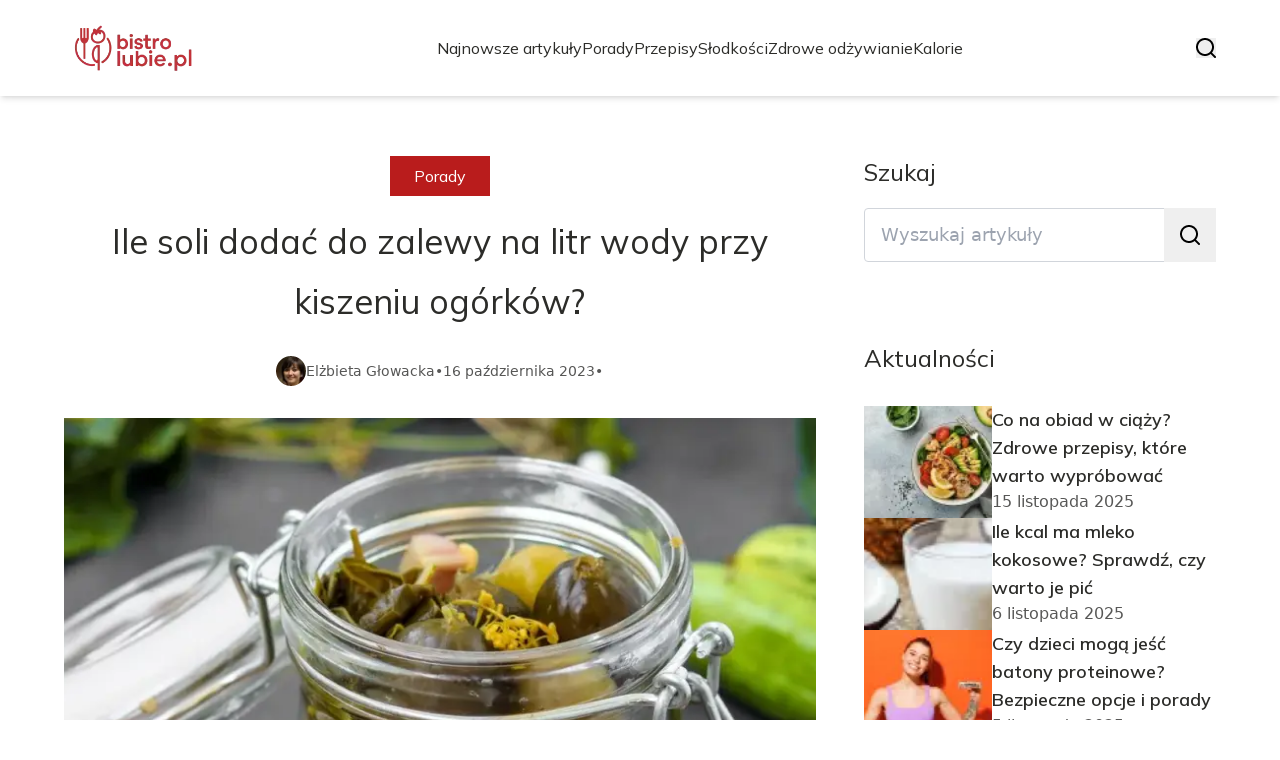

--- FILE ---
content_type: text/html; charset=utf-8
request_url: https://bistrolubie.pl/ile-soli-dodac-do-zalewy-na-litr-wody-przy-kiszeniu-ogorkow
body_size: 39994
content:
<!DOCTYPE html><html lang="pl" class="inter_28a50bef-module__viJdFW__variable mulish_248c324-module__GWeNhW__variable poppins_17f45ad1-module__GKJNuW__variable roboto_4122da53-module__t_RpXq__variable raleway_14793909-module__OsyNDW__variable barlow_1c8714d7-module__cO6ONq__variable lato_75681e7e-module__LVTjGW__variable oswald_82b6937e-module__00kWVa__variable"><head><meta charSet="utf-8"/><meta name="viewport" content="width=device-width, initial-scale=1, maximum-scale=5, user-scalable=yes"/><link rel="preload" as="image" imageSrcSet="/_next/image?url=https%3A%2F%2Ffrpyol0mhkke.compat.objectstorage.eu-frankfurt-1.oraclecloud.com%2Fblogcms-assets%2Flogo%2Flogo-37-dtHRIcgvvP%2F6c7cc5c562a2bb1929b7470033172228.webp&amp;w=256&amp;q=75 1x, /_next/image?url=https%3A%2F%2Ffrpyol0mhkke.compat.objectstorage.eu-frankfurt-1.oraclecloud.com%2Fblogcms-assets%2Flogo%2Flogo-37-dtHRIcgvvP%2F6c7cc5c562a2bb1929b7470033172228.webp&amp;w=384&amp;q=75 2x"/><link rel="preload" as="image" imageSrcSet="/_next/image?url=https%3A%2F%2Ffrpyol0mhkke.compat.objectstorage.eu-frankfurt-1.oraclecloud.com%2Fblogcms-assets%2Fthumbnail%2F0e500ea9218d714405e713ce90b8242d%2File-soli-dodac-do-zalewy-na-litr-wody-przy-kiszeniu-ogorkow.webp&amp;w=640&amp;q=75 640w, /_next/image?url=https%3A%2F%2Ffrpyol0mhkke.compat.objectstorage.eu-frankfurt-1.oraclecloud.com%2Fblogcms-assets%2Fthumbnail%2F0e500ea9218d714405e713ce90b8242d%2File-soli-dodac-do-zalewy-na-litr-wody-przy-kiszeniu-ogorkow.webp&amp;w=750&amp;q=75 750w, /_next/image?url=https%3A%2F%2Ffrpyol0mhkke.compat.objectstorage.eu-frankfurt-1.oraclecloud.com%2Fblogcms-assets%2Fthumbnail%2F0e500ea9218d714405e713ce90b8242d%2File-soli-dodac-do-zalewy-na-litr-wody-przy-kiszeniu-ogorkow.webp&amp;w=828&amp;q=75 828w, /_next/image?url=https%3A%2F%2Ffrpyol0mhkke.compat.objectstorage.eu-frankfurt-1.oraclecloud.com%2Fblogcms-assets%2Fthumbnail%2F0e500ea9218d714405e713ce90b8242d%2File-soli-dodac-do-zalewy-na-litr-wody-przy-kiszeniu-ogorkow.webp&amp;w=1080&amp;q=75 1080w, /_next/image?url=https%3A%2F%2Ffrpyol0mhkke.compat.objectstorage.eu-frankfurt-1.oraclecloud.com%2Fblogcms-assets%2Fthumbnail%2F0e500ea9218d714405e713ce90b8242d%2File-soli-dodac-do-zalewy-na-litr-wody-przy-kiszeniu-ogorkow.webp&amp;w=1200&amp;q=75 1200w, /_next/image?url=https%3A%2F%2Ffrpyol0mhkke.compat.objectstorage.eu-frankfurt-1.oraclecloud.com%2Fblogcms-assets%2Fthumbnail%2F0e500ea9218d714405e713ce90b8242d%2File-soli-dodac-do-zalewy-na-litr-wody-przy-kiszeniu-ogorkow.webp&amp;w=1920&amp;q=75 1920w, /_next/image?url=https%3A%2F%2Ffrpyol0mhkke.compat.objectstorage.eu-frankfurt-1.oraclecloud.com%2Fblogcms-assets%2Fthumbnail%2F0e500ea9218d714405e713ce90b8242d%2File-soli-dodac-do-zalewy-na-litr-wody-przy-kiszeniu-ogorkow.webp&amp;w=2048&amp;q=75 2048w, /_next/image?url=https%3A%2F%2Ffrpyol0mhkke.compat.objectstorage.eu-frankfurt-1.oraclecloud.com%2Fblogcms-assets%2Fthumbnail%2F0e500ea9218d714405e713ce90b8242d%2File-soli-dodac-do-zalewy-na-litr-wody-przy-kiszeniu-ogorkow.webp&amp;w=3840&amp;q=75 3840w" imageSizes="(max-width: 768px) 100vw, (max-width: 1200px) 980px, 980px" fetchPriority="high"/><link rel="stylesheet" href="/_next/static/chunks/24a126c93c54a67d.css" data-precedence="next"/><link rel="stylesheet" href="/_next/static/chunks/57e6335ef989a200.css" data-precedence="next"/><link rel="stylesheet" href="/_next/static/chunks/e49348946d086312.css" data-precedence="next"/><link rel="preload" as="script" fetchPriority="low" href="/_next/static/chunks/65235e3bf93876f6.js"/><script src="/_next/static/chunks/a13dd6cba6e2cc39.js" async=""></script><script src="/_next/static/chunks/8008d994f91f0fb6.js" async=""></script><script src="/_next/static/chunks/7c9db98115e6621a.js" async=""></script><script src="/_next/static/chunks/e5a32dc6c98b1c24.js" async=""></script><script src="/_next/static/chunks/turbopack-f0aee048f20a8f98.js" async=""></script><script src="/_next/static/chunks/ff1a16fafef87110.js" async=""></script><script src="/_next/static/chunks/64c0a5e3a0354479.js" async=""></script><script src="/_next/static/chunks/9b8f256322c7c094.js" async=""></script><script src="/_next/static/chunks/34d86b1949573c92.js" async=""></script><script src="/_next/static/chunks/d5a8b65adfa11f84.js" async=""></script><script src="/_next/static/chunks/933aa5eaa1fd32c6.js" async=""></script><script src="/_next/static/chunks/b74c329886258ae8.js" async=""></script><script src="/_next/static/chunks/221fd71558caec7b.js" async=""></script><script src="/_next/static/chunks/1205d53948bbea73.js" async=""></script><script src="/_next/static/chunks/82e2461da0924ce1.js" async=""></script><script src="/_next/static/chunks/8a4dd8649c6938e3.js" async=""></script><script src="/_next/static/chunks/8ab5aade518e1c33.js" async=""></script><script src="/_next/static/chunks/eb1e1dd5ffd8a42d.js" async=""></script><meta name="next-size-adjust" content=""/><meta name="publication-media-verification" content="2624749c4d444f4ca2adc44b2cb5faeb"/><title> Ile soli dodać do zalewy na litr wody przy kiszeniu ogórków?</title><meta name="description" content=" Jak prawidłowo przygotować zalewę z solą na ogórki kiszone? Ile soli dodać na litr wody, aby ogórki były chrupiące i smaczne? Przepis krok po kroku na idealną zalewę z zachowaniem odpowiednich proporcji."/><meta name="author" content="https://bistrolubie.pl/autorzy/elzbieta-glowacka"/><meta name="keywords" content="ogórki kiszone ile soli na litr, ile soli na litr wody do ogórków, ile soli na litr wody do ogórków kiszonych, zalewa do ogórków kiszonych ile soli, ile soli do ogórków kiszonych, woda do ogórków kiszonych ile soli"/><meta name="publisher" content="https://bistrolubie.pl"/><meta name="robots" content="index, follow"/><meta name="dns-prefetch" content="//cdn.jsdelivr.net"/><meta name="preconnect" content="https://fonts.googleapis.com"/><link rel="canonical" href="https://bistrolubie.pl/ile-soli-dodac-do-zalewy-na-litr-wody-przy-kiszeniu-ogorkow"/><link rel="alternate" type="application/rss+xml" href="https://bistrolubie.pl/feed.xml"/><meta property="og:title" content=" Ile soli dodać do zalewy na litr wody przy kiszeniu ogórków?"/><meta property="og:description" content=" Jak prawidłowo przygotować zalewę z solą na ogórki kiszone? Ile soli dodać na litr wody, aby ogórki były chrupiące i smaczne? Przepis krok po kroku na idealną zalewę z zachowaniem odpowiednich proporcji."/><meta property="og:url" content="https://bistrolubie.pl/ile-soli-dodac-do-zalewy-na-litr-wody-przy-kiszeniu-ogorkow"/><meta property="og:site_name" content="bistrolubie.pl"/><meta property="og:locale" content="pl"/><meta property="og:image" content="https://frpyol0mhkke.compat.objectstorage.eu-frankfurt-1.oraclecloud.com/blogcms-assets/thumbnail/0e500ea9218d714405e713ce90b8242d/ile-soli-dodac-do-zalewy-na-litr-wody-przy-kiszeniu-ogorkow.webp"/><meta property="og:image:width" content="800"/><meta property="og:image:height" content="600"/><meta property="og:type" content="website"/><meta name="twitter:card" content="summary_large_image"/><meta name="twitter:title" content=" Ile soli dodać do zalewy na litr wody przy kiszeniu ogórków?"/><meta name="twitter:description" content=" Jak prawidłowo przygotować zalewę z solą na ogórki kiszone? Ile soli dodać na litr wody, aby ogórki były chrupiące i smaczne? Przepis krok po kroku na idealną zalewę z zachowaniem odpowiednich proporcji."/><meta name="twitter:image" content="https://frpyol0mhkke.compat.objectstorage.eu-frankfurt-1.oraclecloud.com/blogcms-assets/thumbnail/0e500ea9218d714405e713ce90b8242d/ile-soli-dodac-do-zalewy-na-litr-wody-przy-kiszeniu-ogorkow.webp"/><meta name="twitter:image:width" content="800"/><meta name="twitter:image:height" content="600"/><link rel="icon" href="https://frpyol0mhkke.compat.objectstorage.eu-frankfurt-1.oraclecloud.com/blogcms-assets/favicon/favicon-37-3R7ZvvtDJv/6edee1bb2e15936c9666281bd5b450ce.webp"/><script src="/_next/static/chunks/a6dad97d9634a72d.js" noModule=""></script></head><body><div hidden=""><!--$--><!--/$--></div><div class="absolute left-0 top-0 opacity-0">bistrolubie.pl</div><main style="color:#2C2C29;font-family:var(--font-mulish)" class="poppins_17f45ad1-module__GKJNuW__variable inter_28a50bef-module__viJdFW__variable antialiased"><script type="application/ld+json">{"@context":"https://schema.org","@type":"ImageObject","url":"https://frpyol0mhkke.compat.objectstorage.eu-frankfurt-1.oraclecloud.com/blogcms-assets/logo/logo-37-dtHRIcgvvP/6c7cc5c562a2bb1929b7470033172228.webp"}</script><script type="application/ld+json">{"@context":"https://schema.org","@type":"Corporation","@id":"https://bistrolubie.pl/","logo":"https://frpyol0mhkke.compat.objectstorage.eu-frankfurt-1.oraclecloud.com/blogcms-assets/logo/logo-37-dtHRIcgvvP/6c7cc5c562a2bb1929b7470033172228.webp","legalName":"bistrolubie.pl","name":"bistrolubie.pl","address":{"@type":"PostalAddress","streetAddress":"ul. Folwarczna 95AB, 75-439 Lubliniec"},"contactPoint":[{"@type":"ContactPoint","telephone":"474 610 951","contactType":"customer service","email":"hello@bistrolubie.pl"}],"sameAs":["https://bistrolubie.pl"],"url":"https://bistrolubie.pl"}</script><nav><div class="flex max-h-24 items-center bg-white/80 backdrop-blur-sm px-2 py-8 lg:px-0 shadow-md"><div class="standard-container-size-two max-h-24 flex items-center justify-between"><a href="/"><img alt="bistrolubie.pl" title="bistrolubie.pl" width="140" height="140" decoding="async" data-nimg="1" class="w-[120px] xl:w-[140px] hover:scale-90 duration-300" style="color:transparent" srcSet="/_next/image?url=https%3A%2F%2Ffrpyol0mhkke.compat.objectstorage.eu-frankfurt-1.oraclecloud.com%2Fblogcms-assets%2Flogo%2Flogo-37-dtHRIcgvvP%2F6c7cc5c562a2bb1929b7470033172228.webp&amp;w=256&amp;q=75 1x, /_next/image?url=https%3A%2F%2Ffrpyol0mhkke.compat.objectstorage.eu-frankfurt-1.oraclecloud.com%2Fblogcms-assets%2Flogo%2Flogo-37-dtHRIcgvvP%2F6c7cc5c562a2bb1929b7470033172228.webp&amp;w=384&amp;q=75 2x" src="/_next/image?url=https%3A%2F%2Ffrpyol0mhkke.compat.objectstorage.eu-frankfurt-1.oraclecloud.com%2Fblogcms-assets%2Flogo%2Flogo-37-dtHRIcgvvP%2F6c7cc5c562a2bb1929b7470033172228.webp&amp;w=384&amp;q=75"/></a><ul class="uppercase-text hidden gap-12 text-[#2C2C29] lg:flex lg:text-base 2xl:text-lg items-center scrollbar-hide"><li class="min-w-fit"><a class="null" href="/najnowsze-artykuly">Najnowsze artykuły</a></li><li><a class=" hover-red" href="https://bistrolubie.pl/kategorie/porady">Porady</a></li><li><a class=" hover-red" href="https://bistrolubie.pl/kategorie/przepisy"> Przepisy</a></li><li><a class=" hover-red" href="https://bistrolubie.pl/kategorie/slodkosci">Słodkości</a></li><li><a class=" hover-red" href="https://bistrolubie.pl/kategorie/zdrowe-odzywianie">Zdrowe odżywianie</a></li><li><a class=" hover-red" href="https://bistrolubie.pl/kategorie/kalorie">Kalorie</a></li></ul><div class="hidden lg:flex items-center gap-6"><button title="search-button"><svg width="20" height="20" viewBox="0 0 20 20" fill="black" xmlns="http://www.w3.org/2000/svg"><path id="Search" fill-rule="evenodd" clip-rule="evenodd" d="M2 9C2 5.13401 5.13401 2 9 2C12.866 2 16 5.13401 16 9C16 10.886 15.2542 12.5977 14.0413 13.8564C14.0071 13.8827 13.9742 13.9116 13.9429 13.9429C13.9116 13.9742 13.8827 14.0071 13.8564 14.0413C12.5977 15.2542 10.886 16 9 16C5.13401 16 2 12.866 2 9ZM14.6177 16.0319C13.078 17.2635 11.125 18 9 18C4.02944 18 0 13.9706 0 9C0 4.02944 4.02944 0 9 0C13.9706 0 18 4.02944 18 9C18 11.125 17.2635 13.078 16.0319 14.6177L19.7071 18.2929C20.0976 18.6834 20.0976 19.3166 19.7071 19.7071C19.3166 20.0976 18.6834 20.0976 18.2929 19.7071L14.6177 16.0319Z"></path></svg></button></div><img alt="menu" title="menu" loading="lazy" width="20" height="20" decoding="async" data-nimg="1" class="block lg:hidden" style="color:transparent" src="/_next/static/media/hamburger_menu.b50f777d.svg"/></div></div></nav><!--$!--><template data-dgst="BAILOUT_TO_CLIENT_SIDE_RENDERING"></template><!--/$--><script type="application/ld+json">{"@context":"https://schema.org","@type":"BlogPosting","url":"https://bistrolubie.pl/ile-soli-dodac-do-zalewy-na-litr-wody-przy-kiszeniu-ogorkow","headline":" Ile soli dodać do zalewy na litr wody przy kiszeniu ogórków?","image":["https://frpyol0mhkke.compat.objectstorage.eu-frankfurt-1.oraclecloud.com/blogcms-assets/thumbnail/0e500ea9218d714405e713ce90b8242d/ile-soli-dodac-do-zalewy-na-litr-wody-przy-kiszeniu-ogorkow.webp"],"keywords":"ogórki kiszone ile soli na litr,ile soli na litr wody do ogórków,ile soli na litr wody do ogórków kiszonych,zalewa do ogórków kiszonych ile soli,ile soli do ogórków kiszonych,woda do ogórków kiszonych ile soli","datePublished":"2023-10-16T07:30:00.000000Z","dateModified":"2023-10-16T07:30:00.000000Z","author":{"@type":"Person","name":"Elżbieta Głowacka","url":"https://bistrolubie.pl/autorzy/elzbieta-glowacka"},"description":" Jak prawidłowo przygotować zalewę z solą na ogórki kiszone? Ile soli dodać na litr wody, aby ogórki były chrupiące i smaczne? Przepis krok po kroku na idealną zalewę z zachowaniem odpowiednich proporcji.","publisher":{"@type":"Organization","name":"bistrolubie.pl","logo":{"@type":"ImageObject","url":"https://frpyol0mhkke.compat.objectstorage.eu-frankfurt-1.oraclecloud.com/blogcms-assets/logo/logo-37-dtHRIcgvvP/6c7cc5c562a2bb1929b7470033172228.webp"}},"isAccessibleForFree":true}</script><script type="application/ld+json">{"@context":"https://schema.org","@type":"BreadcrumbList","itemListElement":[{"@type":"ListItem","position":1,"name":"Strona główna","item":"https://bistrolubie.pl"},{"@type":"ListItem","position":2,"name":"Porady","item":"https://bistrolubie.pl/kategorie/porady"},{"@type":"ListItem","position":3,"name":" Ile soli dodać do zalewy na litr wody przy kiszeniu ogórków?","item":"https://bistrolubie.pl/ile-soli-dodac-do-zalewy-na-litr-wody-przy-kiszeniu-ogorkow"}]}</script><article class="standard-container-size-two relative mt-4 min-h-screen overflow-hidden py-3 lg:mt-32 lg:overflow-visible"><section class="mt-20 grid grid-cols-9 lg:mt-4 lg:gap-x-12 2xl:gap-x-8 relative"><div class="col-span-9 mb-2 lg:col-span-6"><div class="flex w-full flex-col items-center"><a href="kategorie/porady"><div class="bg-red uppercase-text px-6 py-2 text-sm text-white lg:text-base">Porady</div></a><h1 class="uppercase-text my-4 text-center text-3xl lg:mb-6 lg:text-[40px] lg:leading-[60px] xl:text-[34px] 2xl:text-[40px]"> Ile soli dodać do zalewy na litr wody przy kiszeniu ogórków?</h1><div class="flex items-center gap-x-3 text-sm"><a aria-label="Elżbieta Głowacka" href="/autorzy/elzbieta-glowacka"><figure class="relative rounded-full"><img alt="Autor Elżbieta Głowacka" loading="lazy" width="30" height="30" decoding="async" data-nimg="1" class="rounded-full object-cover hidden lg:block" style="color:transparent" srcSet="/_next/image?url=https%3A%2F%2Ffrpyol0mhkke.compat.objectstorage.eu-frankfurt-1.oraclecloud.com%2Fblogcms-assets%2Favatar%2FHIgOHH1MwUK7vruvGFt4WBGJ45DlOkUdL52ZcaoE%2F12f2114536d57cc494c0a88058127ef9.jpg&amp;w=32&amp;q=75 1x, /_next/image?url=https%3A%2F%2Ffrpyol0mhkke.compat.objectstorage.eu-frankfurt-1.oraclecloud.com%2Fblogcms-assets%2Favatar%2FHIgOHH1MwUK7vruvGFt4WBGJ45DlOkUdL52ZcaoE%2F12f2114536d57cc494c0a88058127ef9.jpg&amp;w=64&amp;q=75 2x" src="/_next/image?url=https%3A%2F%2Ffrpyol0mhkke.compat.objectstorage.eu-frankfurt-1.oraclecloud.com%2Fblogcms-assets%2Favatar%2FHIgOHH1MwUK7vruvGFt4WBGJ45DlOkUdL52ZcaoE%2F12f2114536d57cc494c0a88058127ef9.jpg&amp;w=64&amp;q=75"/></figure></a><div class="flex items-center gap-2 font-sans text-[#575756]"><a aria-label="Elżbieta Głowacka" href="/autorzy/elzbieta-glowacka">Elżbieta Głowacka</a>•<span>16 października 2023</span>•</div></div></div><figure style="width:100%"><img alt=" Ile soli dodać do zalewy na litr wody przy kiszeniu ogórków?" fetchPriority="high" width="980" height="400" decoding="async" data-nimg="1" class="h-[260px] lg:h-[480px] xl:h-[560px] object-cover" style="color:transparent;width:100%;margin-top:32px;background-size:cover;background-position:50% 50%;background-repeat:no-repeat;background-image:url(&quot;data:image/svg+xml;charset=utf-8,%3Csvg xmlns=&#x27;http://www.w3.org/2000/svg&#x27; viewBox=&#x27;0 0 980 400&#x27;%3E%3Cfilter id=&#x27;b&#x27; color-interpolation-filters=&#x27;sRGB&#x27;%3E%3CfeGaussianBlur stdDeviation=&#x27;20&#x27;/%3E%3CfeColorMatrix values=&#x27;1 0 0 0 0 0 1 0 0 0 0 0 1 0 0 0 0 0 100 -1&#x27; result=&#x27;s&#x27;/%3E%3CfeFlood x=&#x27;0&#x27; y=&#x27;0&#x27; width=&#x27;100%25&#x27; height=&#x27;100%25&#x27;/%3E%3CfeComposite operator=&#x27;out&#x27; in=&#x27;s&#x27;/%3E%3CfeComposite in2=&#x27;SourceGraphic&#x27;/%3E%3CfeGaussianBlur stdDeviation=&#x27;20&#x27;/%3E%3C/filter%3E%3Cimage width=&#x27;100%25&#x27; height=&#x27;100%25&#x27; x=&#x27;0&#x27; y=&#x27;0&#x27; preserveAspectRatio=&#x27;none&#x27; style=&#x27;filter: url(%23b);&#x27; href=&#x27;[data-uri]&#x27;/%3E%3C/svg%3E&quot;)" sizes="(max-width: 768px) 100vw, (max-width: 1200px) 980px, 980px" srcSet="/_next/image?url=https%3A%2F%2Ffrpyol0mhkke.compat.objectstorage.eu-frankfurt-1.oraclecloud.com%2Fblogcms-assets%2Fthumbnail%2F0e500ea9218d714405e713ce90b8242d%2File-soli-dodac-do-zalewy-na-litr-wody-przy-kiszeniu-ogorkow.webp&amp;w=640&amp;q=75 640w, /_next/image?url=https%3A%2F%2Ffrpyol0mhkke.compat.objectstorage.eu-frankfurt-1.oraclecloud.com%2Fblogcms-assets%2Fthumbnail%2F0e500ea9218d714405e713ce90b8242d%2File-soli-dodac-do-zalewy-na-litr-wody-przy-kiszeniu-ogorkow.webp&amp;w=750&amp;q=75 750w, /_next/image?url=https%3A%2F%2Ffrpyol0mhkke.compat.objectstorage.eu-frankfurt-1.oraclecloud.com%2Fblogcms-assets%2Fthumbnail%2F0e500ea9218d714405e713ce90b8242d%2File-soli-dodac-do-zalewy-na-litr-wody-przy-kiszeniu-ogorkow.webp&amp;w=828&amp;q=75 828w, /_next/image?url=https%3A%2F%2Ffrpyol0mhkke.compat.objectstorage.eu-frankfurt-1.oraclecloud.com%2Fblogcms-assets%2Fthumbnail%2F0e500ea9218d714405e713ce90b8242d%2File-soli-dodac-do-zalewy-na-litr-wody-przy-kiszeniu-ogorkow.webp&amp;w=1080&amp;q=75 1080w, /_next/image?url=https%3A%2F%2Ffrpyol0mhkke.compat.objectstorage.eu-frankfurt-1.oraclecloud.com%2Fblogcms-assets%2Fthumbnail%2F0e500ea9218d714405e713ce90b8242d%2File-soli-dodac-do-zalewy-na-litr-wody-przy-kiszeniu-ogorkow.webp&amp;w=1200&amp;q=75 1200w, /_next/image?url=https%3A%2F%2Ffrpyol0mhkke.compat.objectstorage.eu-frankfurt-1.oraclecloud.com%2Fblogcms-assets%2Fthumbnail%2F0e500ea9218d714405e713ce90b8242d%2File-soli-dodac-do-zalewy-na-litr-wody-przy-kiszeniu-ogorkow.webp&amp;w=1920&amp;q=75 1920w, /_next/image?url=https%3A%2F%2Ffrpyol0mhkke.compat.objectstorage.eu-frankfurt-1.oraclecloud.com%2Fblogcms-assets%2Fthumbnail%2F0e500ea9218d714405e713ce90b8242d%2File-soli-dodac-do-zalewy-na-litr-wody-przy-kiszeniu-ogorkow.webp&amp;w=2048&amp;q=75 2048w, /_next/image?url=https%3A%2F%2Ffrpyol0mhkke.compat.objectstorage.eu-frankfurt-1.oraclecloud.com%2Fblogcms-assets%2Fthumbnail%2F0e500ea9218d714405e713ce90b8242d%2File-soli-dodac-do-zalewy-na-litr-wody-przy-kiszeniu-ogorkow.webp&amp;w=3840&amp;q=75 3840w" src="/_next/image?url=https%3A%2F%2Ffrpyol0mhkke.compat.objectstorage.eu-frankfurt-1.oraclecloud.com%2Fblogcms-assets%2Fthumbnail%2F0e500ea9218d714405e713ce90b8242d%2File-soli-dodac-do-zalewy-na-litr-wody-przy-kiszeniu-ogorkow.webp&amp;w=3840&amp;q=75"/></figure><div class=""><ins class="adsbygoogle mx-auto my-4 lg:my-8 text-center " style="display:block;min-height:280px" data-ad-client="ca-pub-6512299529572529" data-ad-slot="7103489657" data-ad-format="auto" data-full-width-responsive="true"></ins></div><div class="mt-12"><p class="uppercase-text mb-4 text-xl lg:text-2xl">Spis treści</p><ul class="content-table-two-red"><li><a href="#ile-soli-dodac-do-zalewy-na-litr-wody-przy-kiszeniu-ogorkow">Ile soli dodać do zalewy na litr wody przy kiszeniu ogórków?</a></li><li><a href="#jak-wyliczyc-ilosc-soli-do-zalewy-na-ogorki-kiszone">Jak wyliczyć ilość soli do zalewy na ogórki kiszone?</a></li><li><a href="#kiszenie-ogorkow-przepis-na-zalewe-z-sola-krok-po-kroku">Kiszenie ogórków - przepis na zalewę z solą krok po kroku</a></li><li><a href="#dlaczego-ogorki-kiszone-potrzebuja-soli-w-zalewie">Dlaczego ogórki kiszone potrzebują soli w zalewie?</a></li><li><a href="#jaki-procent-soli-dodac-do-zalewy-na-ogorki-kiszone">Jaki procent soli dodać do zalewy na ogórki kiszone?</a></li><li><a href="#ile-gram-soli-wsypac-na-1-litr-wody-do-kiszenia-ogorkow">Ile gram soli wsypać na 1 litr wody do kiszenia ogórków?</a></li><li><a href="#jak-sprawdzic-czy-dodales-odpowiednia-ilosc-soli-do-zalewy">Jak sprawdzić czy dodałeś odpowiednią ilość soli do zalewy?</a></li><li><a href="#na-co-zwrocic-uwage-przygotowujac-zalewe-z-sola-na-ogorki-kiszone">Na co zwrócić uwagę przygotowując zalewę z solą na ogórki kiszone?</a></li><li><a href="#podsumowanie">Podsumowanie</a></li><li><a href="#najczesciej-zadawane-pytania">Najczęściej zadawane pytania</a></li></ul></div><div class="post-text-two-red font-poppins uppercase-text-post col-span-9 quote-red link-red mt-6 lg:mt-8 lg:col-span-5">Kiszenie ogórków to popularny sposób na zachowanie ich świeżości i smaku na dłużej. Jednak aby <a href="https://bistrolubie.pl/jak-zrobic-kiszone-ogorki-w-domu-prosty-przepis-na-idealne-kiszonki">proces kiszenia</a> przebiegł prawidłowo, kluczowe jest przygotowanie odpowiedniej zalewy z solą. Właściwe <b>dodanie soli do zalewy</b> gwarantuje zachowanie chrupiącej tekstury i kwaśno-słonego smaku ogórków. 
<h2 id="ile-soli-dodac-do-zalewy-na-litr-wody-przy-kiszeniu-ogorkow">Ile soli dodać do zalewy na litr wody przy kiszeniu ogórków?</h2>
<p>Podstawową zasadą przygotowania zalewy na <b>ogórki kiszone</b> jest dodanie <b>20-30 gramów soli kuchennej na 1 litr przegotowanej wody</b>. Takie proporcje pozwolą uzyskać 3-5% zasolenie, które zapewni prawidłowy przebieg fermentacji. Zbyt mała ilość soli spowoduje, że ogórki zmiękną i zaczną gnić. Z kolei dodanie zbyt dużej ilości soli sprawi, że owoce staną się zbyt twarde i słone.</p>
<div class="ad-container my-4">
            <ins class="adsbygoogle" style="display:block; text-align:center;"
                data-ad-layout="in-article"
                data-ad-format="fluid"
                data-ad-client="ca-pub-6512299529572529"
                data-ad-slot="3561486429">
            </ins>
            <script>
                (adsbygoogle = window.adsbygoogle || []).push({});
            </script>
        </div><h2 id="jak-wyliczyc-ilosc-soli-do-zalewy-na-ogorki-kiszone">Jak wyliczyć ilość soli do zalewy na ogórki kiszone?</h2>
<p>Aby dokładnie obliczyć potrzebną ilość soli, należy znać pojemność naczynia lub słoika, w którym będziemy kisić ogórki. Np. do 5-litrowego słoja wlewamy 4 litry przegotowanej wody. W takim przypadku dodajemy 4x25g soli, czyli 100g. Jeśli mamy mniejszy 1-litrowy słoik, wlewamy 0,8 l wody i dodajemy 0,8x25g soli, czyli 20g. Dzięki temu zachowamy właściwe proporcje soli do wody.</p>
<p class="read-more">Czytaj więcej: <a href="https://bistrolubie.pl/jak-przygotowac-chrupiace-ogorki-konserwowe-przepis">Jak przygotować chrupiące ogórki konserwowe? Przepis!</a></p><h2 id="kiszenie-ogorkow-przepis-na-zalewe-z-sola-krok-po-kroku">Kiszenie ogórków - przepis na zalewę z solą krok po kroku</h2>
<ol>
<li>Obierz ogórki z owocni i umyj.</li>
<li>Odmierz odpowiednią ilość przegotowanej wody wg pojemności słoika/naczynia.</li>
<li>Dodaj 25g soli kuchennej na każdy litr wody i wymieszaj aż się rozpuści.</li>
<li>Ułóż ogórki ciasno w słoiku i zalej solanką, tak by były całkowicie przykryte.</li>
<li>Słoik zakręć i odstaw w ciemne, chłodne miejsce na 2-3 tygodnie.</li>
<li>Sprawdzaj co jakiś czas, czy ogórki są całkowicie zalane zalewą.</li>
</ol>
<h2 id="dlaczego-ogorki-kiszone-potrzebuja-soli-w-zalewie">Dlaczego ogórki kiszone potrzebują soli w zalewie?</h2>
<p>Sól pełni kilka istotnych funkcji podczas kiszenia <b>ogórków</b>:</p>
<ul>
<li>Wytwarza słony smak.</li>
<li>Usuwa nadmiar wody z ogórków, dzięki czemu stają się chrupiące.</li>
<li>Wspomaga rozwój pożądanych bakterii fermentacji mlekowej.</li>
<li>Hamuje rozwój niepożądanych bakterii gnilnych.</li>
<li>Utrzymuje ogórki całkowicie zanurzone w zalewie.</li>
</ul>
<h2 id="jaki-procent-soli-dodac-do-zalewy-na-ogorki-kiszone">Jaki procent soli dodać do zalewy na ogórki kiszone?</h2>
<p>Optymalny procent zasolenia zalewy na <b>ogórki kiszone</b> wynosi 3-5%. Odpowiada to zakresowi 20-30 gramów soli kuchennej na 1 litr wody. Zasolenie poniżej 3% może okazać się niewystarczające, natomiast powyżej 5% sprawi, że ogórki będą zbyt słone.</p>
<div class="ad-container my-4">
            <ins class="adsbygoogle" style="display:block; text-align:center;"
                data-ad-layout="in-article"
                data-ad-format="fluid"
                data-ad-client="ca-pub-6512299529572529"
                data-ad-slot="3561486429">
            </ins>
            <script>
                (adsbygoogle = window.adsbygoogle || []).push({});
            </script>
        </div><h2 id="ile-gram-soli-wsypac-na-1-litr-wody-do-kiszenia-ogorkow">Ile gram soli wsypać na 1 litr wody do kiszenia ogórków?</h2>
<p>Standardowo na każdy litr wody dodajemy <b>25 gramów soli</b> kuchennej. Dzięki temu uzyskujemy zalewę o 3-4% zasoleniu, co jest w sam raz do kiszenia ogórków. Oczywiście można dodać nieco mniej lub więcej soli, w zakresie 20-30 gramów na litr, jeśli wolisz mniej lub bardziej słone ogórki.</p>
<h2 id="jak-sprawdzic-czy-dodales-odpowiednia-ilosc-soli-do-zalewy">Jak sprawdzić czy dodałeś odpowiednią ilość soli do zalewy?</h2>
<p>Żeby sprawdzić, czy zalewa ma właściwe zasolenie można:</p>
<ul>
<li>Zmierzyć gęstość za pomocą areometru - powinna wynosić ok. 1,04-1,05 g/cm3.</li>
<li>Skosztować zalewę - powinna mieć wyraźnie słony smak, ale nie za mocny.</li>
<li>Porównać z wcześniejszymi partiami zalewy, jeśli mamy doświadczenie w kiszeniu ogórków.</li>
</ul>
<img src="https://frpyol0mhkke.compat.objectstorage.eu-frankfurt-1.oraclecloud.com/blogcms-assets/post_image/nPhphhpoXVyGEsldNNyrPzrNixeWNv/088960e8d4782f2d0d2136ff5083f87f.webp" class="image article-image" loading="lazy" alt="Zdjęcie  Ile soli dodać do zalewy na litr wody przy kiszeniu ogórków?"><h2 id="na-co-zwrocic-uwage-przygotowujac-zalewe-z-sola-na-ogorki-kiszone">Na co zwrócić uwagę przygotowując zalewę z solą na ogórki kiszone?</h2>
<ul>
<li>Używaj soli kuchennej, najlepiej drobno mielonej.</li>
<li>Mieszaj zalewę aż sól całkowicie się rozpuści.</li>
<li>Przegotuj wodę przed zalaniem ogórków.</li>
<li>Upewnij się, że ogórki są całkowicie zanurzone.</li>
<li>Przechowuj ogórki w temperaturze 18-22°C w ciemnym miejscu.</li>
</ul>
<p>Mając te podstawowe zasady na uwadze, bez problemu przygotujesz idealną zalewę na chrupiące, kwaśno-słone ogórki kiszone. Smacznego!</p>
<h2 id="podsumowanie">Podsumowanie</h2>
<p>Dodanie odpowiedniej ilości soli do zalewy jest kluczowe dla powodzenia kiszenia ogórków. Standardowo zaleca się 25 gramów soli kuchennej na 1 litr wody, co zapewnia 3-5% zasolenie. Taka zalewa nada ogórkom chrupiącą teksturę i wyrazisty słony smak. Przestrzegając przedstawionych zasad i proporcji składników, otrzymasz smaczne, kwaszone ogórki o długim okresie przydatności.</p></div><script type="application/ld+json">{"@context":"https://schema.org","@type":"FAQPage","mainEntity":[{"@type":"Question","name":"Czy można użyć soli kamiennej zamiast kuchennej?","acceptedAnswer":{"@type":"Answer","text":"Nie zaleca się używania soli kamiennej, ponieważ zawiera zbyt duże kryształy, które mogą nadawać ogórkom ziarnistą teksturę. Najlepsza jest drobno mielona sól kuchenna."}},{"@type":"Question","name":"Ile soli dodać na 2 litry wody?","acceptedAnswer":{"@type":"Answer","text":"W przypadku 2 litrów wody należy dodać 2 x 25g soli, czyli 50 gramów."}},{"@type":"Question","name":"Czy można dodać cukru do zalewy na ogórki kiszone?","acceptedAnswer":{"@type":"Answer","text":"Nie zaleca się dodawania cukru do zalewy, ponieważ może to zakłócić prawidłowy przebieg fermentacji. Ogórki uzyskają wystarczającą słodycz podczas kiszenia."}},{"@type":"Question","name":"Jak długo kisić ogórki w takiej zalewie?","acceptedAnswer":{"@type":"Answer","text":"Zalewa z 3-5% zasoleniem pozwala kisić ogórki przez 2-3 tygodnie w temperaturze 18-22°C. Po tym czasie są gotowe do spożycia."}},{"@type":"Question","name":"Czy można kisić ogórki w zalewie octowej zamiast solnej?","acceptedAnswer":{"@type":"Answer","text":"Tak, ogórki można kisić również w zalewie octowej, jednak wtedy należy pominąć sól. Proporcje to zwykle 1 litr wody i 100 ml octu 10%."}}]}</script><section class="flex flex-col gap-2 pt-12"><div class="mb-12 flex w-full items-center justify-between gap-12"><div class="inline-flex min-w-fit gap-2"><p class="uppercase-text text-xl lg:text-2xl">Najczęstsze pytania</p></div><div class="h-0.5 w-full bg-red"></div></div><div class="group relative mb-4 border-b border-[#8B7556]/20 pb-3"><button class="inline-flex w-full justify-between pb-0 uppercase-text items-center gap-4 rounded-t text-left text-base lg:text-xl">Czy można użyć soli kamiennej zamiast kuchennej?<img alt="plus" loading="lazy" width="15" height="15" decoding="async" data-nimg="1" class="-rotate-180 duration-500" style="color:transparent" src="/_next/static/media/arrow_down_brown.14600839.svg"/></button><div class="transition-max-height overflow-hidden duration-500" style="max-height:auto"><p class="rounded-b py-4 font-sans text-sm text-[#575756] lg:text-base">Nie zaleca się używania soli kamiennej, ponieważ zawiera zbyt duże kryształy, które mogą nadawać ogórkom ziarnistą teksturę. Najlepsza jest drobno mielona sól kuchenna.</p></div></div><div class="group relative mb-4 border-b border-[#8B7556]/20 pb-3"><button class="inline-flex w-full justify-between pb-1 lg:pb-3 uppercase-text items-center gap-4 rounded-t text-left text-base lg:text-xl">Ile soli dodać na 2 litry wody?<img alt="plus" loading="lazy" width="15" height="15" decoding="async" data-nimg="1" class="rotate-0 duration-500" style="color:transparent" src="/_next/static/media/arrow_down_brown.14600839.svg"/></button><div class="transition-max-height overflow-hidden duration-500" style="max-height:0px"><p class="rounded-b py-4 font-sans text-sm text-[#575756] lg:text-base">W przypadku 2 litrów wody należy dodać 2 x 25g soli, czyli 50 gramów.</p></div></div><div class="group relative mb-4 border-b border-[#8B7556]/20 pb-3"><button class="inline-flex w-full justify-between pb-1 lg:pb-3 uppercase-text items-center gap-4 rounded-t text-left text-base lg:text-xl">Czy można dodać cukru do zalewy na ogórki kiszone?<img alt="plus" loading="lazy" width="15" height="15" decoding="async" data-nimg="1" class="rotate-0 duration-500" style="color:transparent" src="/_next/static/media/arrow_down_brown.14600839.svg"/></button><div class="transition-max-height overflow-hidden duration-500" style="max-height:0px"><p class="rounded-b py-4 font-sans text-sm text-[#575756] lg:text-base">Nie zaleca się dodawania cukru do zalewy, ponieważ może to zakłócić prawidłowy przebieg fermentacji. Ogórki uzyskają wystarczającą słodycz podczas kiszenia.</p></div></div><div class="group relative mb-4 border-b border-[#8B7556]/20 pb-3"><button class="inline-flex w-full justify-between pb-1 lg:pb-3 uppercase-text items-center gap-4 rounded-t text-left text-base lg:text-xl">Jak długo kisić ogórki w takiej zalewie?<img alt="plus" loading="lazy" width="15" height="15" decoding="async" data-nimg="1" class="rotate-0 duration-500" style="color:transparent" src="/_next/static/media/arrow_down_brown.14600839.svg"/></button><div class="transition-max-height overflow-hidden duration-500" style="max-height:0px"><p class="rounded-b py-4 font-sans text-sm text-[#575756] lg:text-base">Zalewa z 3-5% zasoleniem pozwala kisić ogórki przez 2-3 tygodnie w temperaturze 18-22°C. Po tym czasie są gotowe do spożycia.</p></div></div><div class="group relative mb-4 border-b border-[#8B7556]/20 pb-3"><button class="inline-flex w-full justify-between pb-1 lg:pb-3 uppercase-text items-center gap-4 rounded-t text-left text-base lg:text-xl">Czy można kisić ogórki w zalewie octowej zamiast solnej?<img alt="plus" loading="lazy" width="15" height="15" decoding="async" data-nimg="1" class="rotate-0 duration-500" style="color:transparent" src="/_next/static/media/arrow_down_brown.14600839.svg"/></button><div class="transition-max-height overflow-hidden duration-500" style="max-height:0px"><p class="rounded-b py-4 font-sans text-sm text-[#575756] lg:text-base">Tak, ogórki można kisić również w zalewie octowej, jednak wtedy należy pominąć sól. Proporcje to zwykle 1 litr wody i 100 ml octu 10%.</p></div></div></section><div class="mt-12 w-full"><div class="mt-6 flex-col items-start gap-2 flex w-full"><div class="flex w-full items-center justify-between gap-12"><div class="inline-flex min-w-fit items-center gap-2"><svg width="20" height="20" viewBox="0 0 20 20" fill="red" xmlns="http://www.w3.org/2000/svg"><path id="Vector" d="M8.9271 0.695722L6.48599 5.86696L1.02432 6.69889C0.0448775 6.84731 -0.347645 8.10887 0.362634 8.83144L4.31403 12.8544L3.37945 18.5373C3.21123 19.5645 4.24674 20.3339 5.11403 19.8535L10 17.1702L14.886 19.8535C15.7533 20.33 16.7888 19.5645 16.6206 18.5373L15.686 12.8544L19.6374 8.83144C20.3476 8.10887 19.9551 6.84731 18.9757 6.69889L13.514 5.86696L11.0729 0.695722C10.6355 -0.226039 9.36823 -0.237757 8.9271 0.695722Z"></path></svg><p class="uppercase-text text-xl">Oceń artykuł</p></div><div class="h-0.5 w-full bg-red"></div></div><div class="mt-4 flex items-center gap-0.5"><div><img alt="rating-outline" loading="lazy" width="25" height="25" decoding="async" data-nimg="1" style="color:transparent" src="/_next/static/media/fill_star.15a28a8b.svg"/></div><div><img alt="rating-outline" loading="lazy" width="25" height="25" decoding="async" data-nimg="1" style="color:transparent" src="/_next/static/media/fill_star.15a28a8b.svg"/></div><div><img alt="rating-outline" loading="lazy" width="25" height="25" decoding="async" data-nimg="1" style="color:transparent" src="/_next/static/media/fill_star.15a28a8b.svg"/></div><div><img alt="rating-outline" loading="lazy" width="25" height="25" decoding="async" data-nimg="1" style="color:transparent" src="/_next/static/media/fill_star.15a28a8b.svg"/></div><div><img alt="rating-outline" loading="lazy" width="25" height="25" decoding="async" data-nimg="1" style="color:transparent" src="/_next/static/media/fill_star.15a28a8b.svg"/></div></div><div class="mt-4 font-sans text-sm text-[#575756] lg:mt-2 lg:text-base">Ocena<!-- -->: <!-- -->0.00<!-- --> <!-- -->Liczba głosów<!-- -->:<!-- --> <!-- -->0</div></div></div><div class="mt-12 lg:mt-24"><div class="flex w-full items-center justify-between gap-12"><div class="inline-flex items-center min-w-fit gap-2"><svg width="20" height="16" viewBox="0 0 20 16" fill="red" xmlns="http://www.w3.org/2000/svg"><path id="Vector" d="M15.5607 7.06065L8.93934 0.439344C8.65804 0.158039 8.27651 2.08024e-06 7.87869 0H1.5C0.671562 0 0 0.671562 0 1.5V7.87869C2.08024e-06 8.27651 0.158039 8.65804 0.439344 8.93934L7.06065 15.5607C7.6464 16.1464 8.59615 16.1465 9.18197 15.5607L15.5607 9.18197C16.1464 8.59619 16.1464 7.64644 15.5607 7.06065ZM3.5 5C2.67156 5 2 4.32844 2 3.5C2 2.67156 2.67156 2 3.5 2C4.32844 2 5 2.67156 5 3.5C5 4.32844 4.32844 5 3.5 5ZM19.5607 9.18197L13.182 15.5607C12.5962 16.1464 11.6464 16.1464 11.0607 15.5607L11.0494 15.5494L16.4887 10.1101C17.02 9.57884 17.3125 8.87256 17.3125 8.12131C17.3125 7.37006 17.0199 6.66378 16.4887 6.13256L10.3562 0H11.8787C12.2765 2.08024e-06 12.658 0.158039 12.9393 0.439344L19.5607 7.06065C20.1464 7.64644 20.1464 8.59619 19.5607 9.18197Z"></path></svg><p class="text-xl uppercase-text">Tagi</p></div><div class="h-0.5 w-full bg-red"></div></div><div class="mt-10 flex flex-wrap gap-4"><div class="bg-light-red text-sm lg:text-base uppercase-text px-4 lg:px-6 py-2.5">ogórki kiszone ile soli na litr</div><div class="bg-light-red text-sm lg:text-base uppercase-text px-4 lg:px-6 py-2.5">ile soli na litr wody do ogórków</div><div class="bg-light-red text-sm lg:text-base uppercase-text px-4 lg:px-6 py-2.5">ile soli na litr wody do ogórków kiszonych</div><div class="bg-light-red text-sm lg:text-base uppercase-text px-4 lg:px-6 py-2.5">zalewa do ogórków kiszonych ile soli</div><div class="bg-light-red text-sm lg:text-base uppercase-text px-4 lg:px-6 py-2.5">ile soli do ogórków kiszonych</div><div class="bg-light-red text-sm lg:text-base uppercase-text px-4 lg:px-6 py-2.5">woda do ogórków kiszonych ile soli</div></div></div><div class="bg-light-red mt-16 flex w-full flex-col items-center gap-6 p-6 lg:flex-row lg:items-start lg:gap-12 lg:p-16"><a href="/autorzy/elzbieta-glowacka"><figure class="relative h-[100px] w-[100px] lg:h-[148px] lg:w-[148px]"><img alt="Autor Elżbieta Głowacka" loading="lazy" decoding="async" data-nimg="fill" class="rounded-full shadow-md shadow-gray-300" style="position:absolute;height:100%;width:100%;left:0;top:0;right:0;bottom:0;color:transparent" sizes="100%" srcSet="/_next/image?url=https%3A%2F%2Ffrpyol0mhkke.compat.objectstorage.eu-frankfurt-1.oraclecloud.com%2Fblogcms-assets%2Favatar%2FHIgOHH1MwUK7vruvGFt4WBGJ45DlOkUdL52ZcaoE%2F12f2114536d57cc494c0a88058127ef9.jpg&amp;w=32&amp;q=75 32w, /_next/image?url=https%3A%2F%2Ffrpyol0mhkke.compat.objectstorage.eu-frankfurt-1.oraclecloud.com%2Fblogcms-assets%2Favatar%2FHIgOHH1MwUK7vruvGFt4WBGJ45DlOkUdL52ZcaoE%2F12f2114536d57cc494c0a88058127ef9.jpg&amp;w=48&amp;q=75 48w, /_next/image?url=https%3A%2F%2Ffrpyol0mhkke.compat.objectstorage.eu-frankfurt-1.oraclecloud.com%2Fblogcms-assets%2Favatar%2FHIgOHH1MwUK7vruvGFt4WBGJ45DlOkUdL52ZcaoE%2F12f2114536d57cc494c0a88058127ef9.jpg&amp;w=64&amp;q=75 64w, /_next/image?url=https%3A%2F%2Ffrpyol0mhkke.compat.objectstorage.eu-frankfurt-1.oraclecloud.com%2Fblogcms-assets%2Favatar%2FHIgOHH1MwUK7vruvGFt4WBGJ45DlOkUdL52ZcaoE%2F12f2114536d57cc494c0a88058127ef9.jpg&amp;w=96&amp;q=75 96w, /_next/image?url=https%3A%2F%2Ffrpyol0mhkke.compat.objectstorage.eu-frankfurt-1.oraclecloud.com%2Fblogcms-assets%2Favatar%2FHIgOHH1MwUK7vruvGFt4WBGJ45DlOkUdL52ZcaoE%2F12f2114536d57cc494c0a88058127ef9.jpg&amp;w=128&amp;q=75 128w, /_next/image?url=https%3A%2F%2Ffrpyol0mhkke.compat.objectstorage.eu-frankfurt-1.oraclecloud.com%2Fblogcms-assets%2Favatar%2FHIgOHH1MwUK7vruvGFt4WBGJ45DlOkUdL52ZcaoE%2F12f2114536d57cc494c0a88058127ef9.jpg&amp;w=256&amp;q=75 256w, /_next/image?url=https%3A%2F%2Ffrpyol0mhkke.compat.objectstorage.eu-frankfurt-1.oraclecloud.com%2Fblogcms-assets%2Favatar%2FHIgOHH1MwUK7vruvGFt4WBGJ45DlOkUdL52ZcaoE%2F12f2114536d57cc494c0a88058127ef9.jpg&amp;w=384&amp;q=75 384w, /_next/image?url=https%3A%2F%2Ffrpyol0mhkke.compat.objectstorage.eu-frankfurt-1.oraclecloud.com%2Fblogcms-assets%2Favatar%2FHIgOHH1MwUK7vruvGFt4WBGJ45DlOkUdL52ZcaoE%2F12f2114536d57cc494c0a88058127ef9.jpg&amp;w=640&amp;q=75 640w, /_next/image?url=https%3A%2F%2Ffrpyol0mhkke.compat.objectstorage.eu-frankfurt-1.oraclecloud.com%2Fblogcms-assets%2Favatar%2FHIgOHH1MwUK7vruvGFt4WBGJ45DlOkUdL52ZcaoE%2F12f2114536d57cc494c0a88058127ef9.jpg&amp;w=750&amp;q=75 750w, /_next/image?url=https%3A%2F%2Ffrpyol0mhkke.compat.objectstorage.eu-frankfurt-1.oraclecloud.com%2Fblogcms-assets%2Favatar%2FHIgOHH1MwUK7vruvGFt4WBGJ45DlOkUdL52ZcaoE%2F12f2114536d57cc494c0a88058127ef9.jpg&amp;w=828&amp;q=75 828w, /_next/image?url=https%3A%2F%2Ffrpyol0mhkke.compat.objectstorage.eu-frankfurt-1.oraclecloud.com%2Fblogcms-assets%2Favatar%2FHIgOHH1MwUK7vruvGFt4WBGJ45DlOkUdL52ZcaoE%2F12f2114536d57cc494c0a88058127ef9.jpg&amp;w=1080&amp;q=75 1080w, /_next/image?url=https%3A%2F%2Ffrpyol0mhkke.compat.objectstorage.eu-frankfurt-1.oraclecloud.com%2Fblogcms-assets%2Favatar%2FHIgOHH1MwUK7vruvGFt4WBGJ45DlOkUdL52ZcaoE%2F12f2114536d57cc494c0a88058127ef9.jpg&amp;w=1200&amp;q=75 1200w, /_next/image?url=https%3A%2F%2Ffrpyol0mhkke.compat.objectstorage.eu-frankfurt-1.oraclecloud.com%2Fblogcms-assets%2Favatar%2FHIgOHH1MwUK7vruvGFt4WBGJ45DlOkUdL52ZcaoE%2F12f2114536d57cc494c0a88058127ef9.jpg&amp;w=1920&amp;q=75 1920w, /_next/image?url=https%3A%2F%2Ffrpyol0mhkke.compat.objectstorage.eu-frankfurt-1.oraclecloud.com%2Fblogcms-assets%2Favatar%2FHIgOHH1MwUK7vruvGFt4WBGJ45DlOkUdL52ZcaoE%2F12f2114536d57cc494c0a88058127ef9.jpg&amp;w=2048&amp;q=75 2048w, /_next/image?url=https%3A%2F%2Ffrpyol0mhkke.compat.objectstorage.eu-frankfurt-1.oraclecloud.com%2Fblogcms-assets%2Favatar%2FHIgOHH1MwUK7vruvGFt4WBGJ45DlOkUdL52ZcaoE%2F12f2114536d57cc494c0a88058127ef9.jpg&amp;w=3840&amp;q=75 3840w" src="/_next/image?url=https%3A%2F%2Ffrpyol0mhkke.compat.objectstorage.eu-frankfurt-1.oraclecloud.com%2Fblogcms-assets%2Favatar%2FHIgOHH1MwUK7vruvGFt4WBGJ45DlOkUdL52ZcaoE%2F12f2114536d57cc494c0a88058127ef9.jpg&amp;w=3840&amp;q=75"/></figure></a><div class="flex flex-col gap-2"><a class="uppercase-text text-center text-xl lg:text-left lg:text-[28px]" href="/autorzy/elzbieta-glowacka">Elżbieta Głowacka</a><div class="line-clamp-4 text-center font-sans text-sm text-[#575756] lg:text-left lg:text-base"><p>Cześć! Jestem Elżbieta i serdecznie. Na tym blogu, gdzie przybliżę Wam świat kulinariów, gotowania i przepisów. Kocham gotować i eksperymentować w kuchni, dlatego chcę podzielić się z Wami moimi ulubionymi przepisami, trikami kulinarnymi i inspiracjami kulinarymi.&nbsp;</p></div></div></div><div class="mt-12 gap-4"><div class="flex w-full flex-col items-start justify-between gap-8 lg:flex-row lg:items-center lg:gap-12"><div class="inline-flex min-w-fit items-center gap-3"><svg width="20" height="18" viewBox="0 0 20 18" xmlns="http://www.w3.org/2000/svg" fill="red"><path id="Vector" d="M19.6754 6.34161L12.8003 0.235081C12.1985 -0.299494 11.25 0.134474 11.25 0.964883V4.18129C4.97543 4.25518 0 5.54865 0 11.6649C0 14.1335 1.54613 16.5791 3.2552 17.8577C3.78852 18.2567 4.5486 17.7559 4.35195 17.1091C2.5807 11.2827 5.19207 9.73589 11.25 9.64625V13.1785C11.25 14.0102 12.1992 14.4423 12.8003 13.9084L19.6754 7.80122C20.1079 7.41703 20.1085 6.72632 19.6754 6.34161Z"></path></svg><p class="uppercase-text text-xl">Udostępnij artykuł</p></div><div class="hidden h-0.5 w-full lg:block bg-red"></div><div class="flex items-center gap-4 lg:gap-6"><button class="react-share__ShareButton" style="background-color:transparent;border:none;padding:0;font:inherit;color:inherit;cursor:pointer"><div class="flex h-10 w-10 items-center justify-center rounded-full bg-red p-2"><img title="x" alt="x" loading="lazy" width="16" height="16" decoding="async" data-nimg="1" class="h-5 w-5" style="color:transparent" src="/_next/static/media/fb_white.fd1b9d1f.svg"/></div></button><button class="react-share__ShareButton" style="background-color:transparent;border:none;padding:0;font:inherit;color:inherit;cursor:pointer"><div class="flex h-10 w-10 items-center justify-center rounded-full bg-red p-2"><img title="x" alt="x" loading="lazy" width="16" height="16" decoding="async" data-nimg="1" class="h-5 w-5" style="color:transparent" src="/_next/static/media/x_white.dbe04026.svg"/></div></button></div></div></div><section class="w-full mt-12 pb-12"><p class="uppercase-text text-xl lg:text-[24px] font-bold">Napisz komentarz</p><form class="mt-8 flex w-full flex-col gap-6"><p class="text-2xl hidden">Komentarze<span class="font-normal text-gray-600">(<!-- -->0<!-- -->)</span></p><div class="flex w-full flex-col items-center gap-3 lg:flex-row lg:gap-6"><div class="relative w-full"><input class="w-full rounded border px-4 py-3 font-sans text-sm lg:text-base" placeholder="Nazwa" maxLength="16" type="text" name="name"/></div><div class="relative w-full"><input class="w-full rounded border px-4 py-3 font-sans text-sm lg:text-base" placeholder="Email" type="email" name="email"/></div></div><textarea placeholder="Dodaj komentarz" id="message" cols="30" rows="10" class="resize-none border p-3 font-sans text-sm lg:text-base" name="message"></textarea><div class="mt-6 flex w-full"><button type="submit" class="max-w-fit bg-red uppercase-text rounded-xl uppercase-text px-6 py-3 text-base text-white lg:px-8 lg:text-lg">Dodaj komentarz</button></div></form><section class="mt-6 flex w-full flex-col-reverse gap-4"></section></section></div><aside class="col-span-9 lg:col-span-3  relative"><div class="sticky space-y-8 xl:-top-[37rem] 2xl:-top-[29rem] left-0"><label for="search" class="hidden lg:flex flex-col"><span class="text-2xl uppercase-text  text-gray-two">Szukaj</span><div class="relative mt-5 w-full"><input type="text" id="search" class="w-full rounded border border-gray-300 py-3 pl-4 pr-16 font-sans text-lg focus:outline-none focus:ring-0" placeholder="Wyszukaj artykuły" value=""/><button class="absolute right-0 top-0 flex h-full items-center px-4 text-white"><svg width="20" height="20" viewBox="0 0 20 20" fill="black" xmlns="http://www.w3.org/2000/svg"><path id="Search" fill-rule="evenodd" clip-rule="evenodd" d="M2 9C2 5.13401 5.13401 2 9 2C12.866 2 16 5.13401 16 9C16 10.886 15.2542 12.5977 14.0413 13.8564C14.0071 13.8827 13.9742 13.9116 13.9429 13.9429C13.9116 13.9742 13.8827 14.0071 13.8564 14.0413C12.5977 15.2542 10.886 16 9 16C5.13401 16 2 12.866 2 9ZM14.6177 16.0319C13.078 17.2635 11.125 18 9 18C4.02944 18 0 13.9706 0 9C0 4.02944 4.02944 0 9 0C13.9706 0 18 4.02944 18 9C18 11.125 17.2635 13.078 16.0319 14.6177L19.7071 18.2929C20.0976 18.6834 20.0976 19.3166 19.7071 19.7071C19.3166 20.0976 18.6834 20.0976 18.2929 19.7071L14.6177 16.0319Z"></path></svg></button></div></label><section class="mt-16 flex flex-col gap-4"><div class="mt-4 flex flex-col gap-4"></div></section><div class="mt-12"><p class="uppercase-text text-gray-two text-2xl">Aktualności</p><div class="mt-4 flex flex-col gap-8 lg:mt-8 lg:gap-4"><article class="relative flex flex-col gap-4 lg:flex-row"><figure class="group relative h-44 w-full min-w-fit overflow-hidden lg:h-28 lg:w-auto"><img alt="Co na obiad w ciąży? Zdrowe przepisy, które warto wypróbować" loading="lazy" width="100" height="100" decoding="async" data-nimg="1" class="h-full w-full object-cover shadow-md shadow-gray-300 duration-300 group-hover:scale-110 lg:w-32" style="color:transparent" srcSet="/_next/image?url=https%3A%2F%2Ffrpyol0mhkke.compat.objectstorage.eu-frankfurt-1.oraclecloud.com%2Fblogcms-assets%2Fthumbnail%2Fcafd18f05c9c49aeb7ced53c243db4d4%2Fco-na-obiad-w-ciazy-zdrowe-przepisy-ktore-warto-wyprobowac.webp&amp;w=128&amp;q=75 1x, /_next/image?url=https%3A%2F%2Ffrpyol0mhkke.compat.objectstorage.eu-frankfurt-1.oraclecloud.com%2Fblogcms-assets%2Fthumbnail%2Fcafd18f05c9c49aeb7ced53c243db4d4%2Fco-na-obiad-w-ciazy-zdrowe-przepisy-ktore-warto-wyprobowac.webp&amp;w=256&amp;q=75 2x" src="/_next/image?url=https%3A%2F%2Ffrpyol0mhkke.compat.objectstorage.eu-frankfurt-1.oraclecloud.com%2Fblogcms-assets%2Fthumbnail%2Fcafd18f05c9c49aeb7ced53c243db4d4%2Fco-na-obiad-w-ciazy-zdrowe-przepisy-ktore-warto-wyprobowac.webp&amp;w=256&amp;q=75"/><a aria-label="Co na obiad w ciąży? Zdrowe przepisy, które warto wypróbować" class="absolute left-0 top-0 h-full w-full rounded-lg duration-300 group-hover:bg-black/40" href="/co-na-obiad-w-ciazy-zdrowe-przepisy-ktore-warto-wyprobowac"></a></figure><div class="flex flex-col gap-2"><a aria-label="Co na obiad w ciąży? Zdrowe przepisy, które warto wypróbować" href="/co-na-obiad-w-ciazy-zdrowe-przepisy-ktore-warto-wyprobowac"><h3 class="text-gray-two line-clamp-3 text-lg font-semibold hover-red">Co na obiad w ciąży? Zdrowe przepisy, które warto wypróbować</h3></a><div class="flex items-center gap-1.5 font-sans text-[#575756]">15 listopada 2025</div></div></article><article class="relative flex flex-col gap-4 lg:flex-row"><figure class="group relative h-44 w-full min-w-fit overflow-hidden lg:h-28 lg:w-auto"><img alt="Ile kcal ma mleko kokosowe? Sprawdź, czy warto je pić" loading="lazy" width="100" height="100" decoding="async" data-nimg="1" class="h-full w-full object-cover shadow-md shadow-gray-300 duration-300 group-hover:scale-110 lg:w-32" style="color:transparent" srcSet="/_next/image?url=https%3A%2F%2Ffrpyol0mhkke.compat.objectstorage.eu-frankfurt-1.oraclecloud.com%2Fblogcms-assets%2Fthumbnail%2Ffe68669ef18d86c1951a97a93a656294%2File-kcal-ma-mleko-kokosowe-sprawdz-czy-warto-je-pic.webp&amp;w=128&amp;q=75 1x, /_next/image?url=https%3A%2F%2Ffrpyol0mhkke.compat.objectstorage.eu-frankfurt-1.oraclecloud.com%2Fblogcms-assets%2Fthumbnail%2Ffe68669ef18d86c1951a97a93a656294%2File-kcal-ma-mleko-kokosowe-sprawdz-czy-warto-je-pic.webp&amp;w=256&amp;q=75 2x" src="/_next/image?url=https%3A%2F%2Ffrpyol0mhkke.compat.objectstorage.eu-frankfurt-1.oraclecloud.com%2Fblogcms-assets%2Fthumbnail%2Ffe68669ef18d86c1951a97a93a656294%2File-kcal-ma-mleko-kokosowe-sprawdz-czy-warto-je-pic.webp&amp;w=256&amp;q=75"/><a aria-label="Ile kcal ma mleko kokosowe? Sprawdź, czy warto je pić" class="absolute left-0 top-0 h-full w-full rounded-lg duration-300 group-hover:bg-black/40" href="/ile-kcal-ma-mleko-kokosowe-sprawdz-czy-warto-je-pic"></a></figure><div class="flex flex-col gap-2"><a aria-label="Ile kcal ma mleko kokosowe? Sprawdź, czy warto je pić" href="/ile-kcal-ma-mleko-kokosowe-sprawdz-czy-warto-je-pic"><h3 class="text-gray-two line-clamp-3 text-lg font-semibold hover-red">Ile kcal ma mleko kokosowe? Sprawdź, czy warto je pić</h3></a><div class="flex items-center gap-1.5 font-sans text-[#575756]">6 listopada 2025</div></div></article><article class="relative flex flex-col gap-4 lg:flex-row"><figure class="group relative h-44 w-full min-w-fit overflow-hidden lg:h-28 lg:w-auto"><img alt="Czy dzieci mogą jeść batony proteinowe? Bezpieczne opcje i porady" loading="lazy" width="100" height="100" decoding="async" data-nimg="1" class="h-full w-full object-cover shadow-md shadow-gray-300 duration-300 group-hover:scale-110 lg:w-32" style="color:transparent" srcSet="/_next/image?url=https%3A%2F%2Ffrpyol0mhkke.compat.objectstorage.eu-frankfurt-1.oraclecloud.com%2Fblogcms-assets%2Fthumbnail%2F81cd799989cc88ff0a91e64a9ec39888%2Fczy-dzieci-moga-jesc-batony-proteinowe-bezpieczne-opcje-i-porady.webp&amp;w=128&amp;q=75 1x, /_next/image?url=https%3A%2F%2Ffrpyol0mhkke.compat.objectstorage.eu-frankfurt-1.oraclecloud.com%2Fblogcms-assets%2Fthumbnail%2F81cd799989cc88ff0a91e64a9ec39888%2Fczy-dzieci-moga-jesc-batony-proteinowe-bezpieczne-opcje-i-porady.webp&amp;w=256&amp;q=75 2x" src="/_next/image?url=https%3A%2F%2Ffrpyol0mhkke.compat.objectstorage.eu-frankfurt-1.oraclecloud.com%2Fblogcms-assets%2Fthumbnail%2F81cd799989cc88ff0a91e64a9ec39888%2Fczy-dzieci-moga-jesc-batony-proteinowe-bezpieczne-opcje-i-porady.webp&amp;w=256&amp;q=75"/><a aria-label="Czy dzieci mogą jeść batony proteinowe? Bezpieczne opcje i porady" class="absolute left-0 top-0 h-full w-full rounded-lg duration-300 group-hover:bg-black/40" href="/czy-dzieci-moga-jesc-batony-proteinowe-bezpieczne-opcje-i-porady"></a></figure><div class="flex flex-col gap-2"><a aria-label="Czy dzieci mogą jeść batony proteinowe? Bezpieczne opcje i porady" href="/czy-dzieci-moga-jesc-batony-proteinowe-bezpieczne-opcje-i-porady"><h3 class="text-gray-two line-clamp-3 text-lg font-semibold hover-red">Czy dzieci mogą jeść batony proteinowe? Bezpieczne opcje i porady</h3></a><div class="flex items-center gap-1.5 font-sans text-[#575756]">5 listopada 2025</div></div></article><article class="relative flex flex-col gap-4 lg:flex-row"><figure class="group relative h-44 w-full min-w-fit overflow-hidden lg:h-28 lg:w-auto"><img alt="Co zrobić z kabaczka na obiad? Pyszne przepisy, które zaskoczą smakami" loading="lazy" width="100" height="100" decoding="async" data-nimg="1" class="h-full w-full object-cover shadow-md shadow-gray-300 duration-300 group-hover:scale-110 lg:w-32" style="color:transparent" srcSet="/_next/image?url=https%3A%2F%2Ffrpyol0mhkke.compat.objectstorage.eu-frankfurt-1.oraclecloud.com%2Fblogcms-assets%2Fthumbnail%2F924e1570e9498c4bb47cc0d79977d1ef%2Fco-zrobic-z-kabaczka-na-obiad-pyszne-przepisy-ktore-zaskocza-smakami.webp&amp;w=128&amp;q=75 1x, /_next/image?url=https%3A%2F%2Ffrpyol0mhkke.compat.objectstorage.eu-frankfurt-1.oraclecloud.com%2Fblogcms-assets%2Fthumbnail%2F924e1570e9498c4bb47cc0d79977d1ef%2Fco-zrobic-z-kabaczka-na-obiad-pyszne-przepisy-ktore-zaskocza-smakami.webp&amp;w=256&amp;q=75 2x" src="/_next/image?url=https%3A%2F%2Ffrpyol0mhkke.compat.objectstorage.eu-frankfurt-1.oraclecloud.com%2Fblogcms-assets%2Fthumbnail%2F924e1570e9498c4bb47cc0d79977d1ef%2Fco-zrobic-z-kabaczka-na-obiad-pyszne-przepisy-ktore-zaskocza-smakami.webp&amp;w=256&amp;q=75"/><a aria-label="Co zrobić z kabaczka na obiad? Pyszne przepisy, które zaskoczą smakami" class="absolute left-0 top-0 h-full w-full rounded-lg duration-300 group-hover:bg-black/40" href="/co-zrobic-z-kabaczka-na-obiad-pyszne-przepisy-ktore-zaskocza-smakami"></a></figure><div class="flex flex-col gap-2"><a aria-label="Co zrobić z kabaczka na obiad? Pyszne przepisy, które zaskoczą smakami" href="/co-zrobic-z-kabaczka-na-obiad-pyszne-przepisy-ktore-zaskocza-smakami"><h3 class="text-gray-two line-clamp-3 text-lg font-semibold hover-red">Co zrobić z kabaczka na obiad? Pyszne przepisy, które zaskoczą smakami</h3></a><div class="flex items-center gap-1.5 font-sans text-[#575756]">4 listopada 2025</div></div></article></div></div><section class="mt-20"><p class="text-2xl uppercase-text text-gray-two">Przeczytaj także</p><div class="mt-8 grid grid-cols-2 gap-6"><article class="w-full"><div class="group relative overflow-hidden"><figure class="h-28 w-full 2xl:h-32"><img alt="Oryginalne przepisy na cieszyńskie ciasteczka, które musisz spróbować!" loading="lazy" width="240" height="240" decoding="async" data-nimg="1" class="h-full w-full object-cover shadow-md shadow-gray-300 duration-300 group-hover:scale-110" style="color:transparent" srcSet="/_next/image?url=https%3A%2F%2Ffrpyol0mhkke.compat.objectstorage.eu-frankfurt-1.oraclecloud.com%2Fblogcms-assets%2Fthumbnail%2Fec8900b4c5221a69884b6df358b684c1%2Foryginalne-przepisy-na-cieszynskie-ciasteczka-ktore-musisz-sprobowac.webp&amp;w=256&amp;q=75 1x, /_next/image?url=https%3A%2F%2Ffrpyol0mhkke.compat.objectstorage.eu-frankfurt-1.oraclecloud.com%2Fblogcms-assets%2Fthumbnail%2Fec8900b4c5221a69884b6df358b684c1%2Foryginalne-przepisy-na-cieszynskie-ciasteczka-ktore-musisz-sprobowac.webp&amp;w=640&amp;q=75 2x" src="/_next/image?url=https%3A%2F%2Ffrpyol0mhkke.compat.objectstorage.eu-frankfurt-1.oraclecloud.com%2Fblogcms-assets%2Fthumbnail%2Fec8900b4c5221a69884b6df358b684c1%2Foryginalne-przepisy-na-cieszynskie-ciasteczka-ktore-musisz-sprobowac.webp&amp;w=640&amp;q=75"/></figure><a aria-label="Oryginalne przepisy na cieszyńskie ciasteczka, które musisz spróbować!" class="absolute left-0 top-0 h-full w-full rounded-lg duration-300 group-hover:bg-black/40" href="/oryginalne-przepisy-na-cieszynskie-ciasteczka-ktore-musisz-sprobowac"></a></div><a aria-label="Oryginalne przepisy na cieszyńskie ciasteczka, które musisz spróbować!" href="/oryginalne-przepisy-na-cieszynskie-ciasteczka-ktore-musisz-sprobowac"><h3 class="uppercase-text text-gray-two mt-4 line-clamp-3 text-lg">Oryginalne przepisy na cieszyńskie ciasteczka, które musisz spróbować!</h3></a></article><article class="w-full"><div class="group relative overflow-hidden"><figure class="h-28 w-full 2xl:h-32"><img alt="Szybkie przeliczanie 600 g mąki na szklanki - poradnik kuchennych obliczeń" loading="lazy" width="240" height="240" decoding="async" data-nimg="1" class="h-full w-full object-cover shadow-md shadow-gray-300 duration-300 group-hover:scale-110" style="color:transparent" srcSet="/_next/image?url=https%3A%2F%2Ffrpyol0mhkke.compat.objectstorage.eu-frankfurt-1.oraclecloud.com%2Fblogcms-assets%2Fthumbnail%2Fbab75200e1b71c78132467144f9856e7%2Fszybkie-przeliczanie-600-g-maki-na-szklanki-poradnik-kuchennych-obliczen.webp&amp;w=256&amp;q=75 1x, /_next/image?url=https%3A%2F%2Ffrpyol0mhkke.compat.objectstorage.eu-frankfurt-1.oraclecloud.com%2Fblogcms-assets%2Fthumbnail%2Fbab75200e1b71c78132467144f9856e7%2Fszybkie-przeliczanie-600-g-maki-na-szklanki-poradnik-kuchennych-obliczen.webp&amp;w=640&amp;q=75 2x" src="/_next/image?url=https%3A%2F%2Ffrpyol0mhkke.compat.objectstorage.eu-frankfurt-1.oraclecloud.com%2Fblogcms-assets%2Fthumbnail%2Fbab75200e1b71c78132467144f9856e7%2Fszybkie-przeliczanie-600-g-maki-na-szklanki-poradnik-kuchennych-obliczen.webp&amp;w=640&amp;q=75"/></figure><a aria-label="Szybkie przeliczanie 600 g mąki na szklanki - poradnik kuchennych obliczeń" class="absolute left-0 top-0 h-full w-full rounded-lg duration-300 group-hover:bg-black/40" href="/szybkie-przeliczanie-600-g-maki-na-szklanki-poradnik-kuchennych-obliczen"></a></div><a aria-label="Szybkie przeliczanie 600 g mąki na szklanki - poradnik kuchennych obliczeń" href="/szybkie-przeliczanie-600-g-maki-na-szklanki-poradnik-kuchennych-obliczen"><h3 class="uppercase-text text-gray-two mt-4 line-clamp-3 text-lg">Szybkie przeliczanie 600 g mąki na szklanki - poradnik kuchennych obliczeń</h3></a></article><article class="w-full"><div class="group relative overflow-hidden"><figure class="h-28 w-full 2xl:h-32"><img alt="Jak prawidłowo odmierzyć 30 dag mąki w szklankach - sprawdzone metody" loading="lazy" width="240" height="240" decoding="async" data-nimg="1" class="h-full w-full object-cover shadow-md shadow-gray-300 duration-300 group-hover:scale-110" style="color:transparent" srcSet="/_next/image?url=https%3A%2F%2Ffrpyol0mhkke.compat.objectstorage.eu-frankfurt-1.oraclecloud.com%2Fblogcms-assets%2Fthumbnail%2Fb97910f158e4a9e7aa59445726a02028%2Fjak-prawidlowo-odmierzyc-30-dag-maki-w-szklankach-sprawdzone-metody.webp&amp;w=256&amp;q=75 1x, /_next/image?url=https%3A%2F%2Ffrpyol0mhkke.compat.objectstorage.eu-frankfurt-1.oraclecloud.com%2Fblogcms-assets%2Fthumbnail%2Fb97910f158e4a9e7aa59445726a02028%2Fjak-prawidlowo-odmierzyc-30-dag-maki-w-szklankach-sprawdzone-metody.webp&amp;w=640&amp;q=75 2x" src="/_next/image?url=https%3A%2F%2Ffrpyol0mhkke.compat.objectstorage.eu-frankfurt-1.oraclecloud.com%2Fblogcms-assets%2Fthumbnail%2Fb97910f158e4a9e7aa59445726a02028%2Fjak-prawidlowo-odmierzyc-30-dag-maki-w-szklankach-sprawdzone-metody.webp&amp;w=640&amp;q=75"/></figure><a aria-label="Jak prawidłowo odmierzyć 30 dag mąki w szklankach - sprawdzone metody" class="absolute left-0 top-0 h-full w-full rounded-lg duration-300 group-hover:bg-black/40" href="/jak-prawidlowo-odmierzyc-30-dag-maki-w-szklankach-sprawdzone-metody"></a></div><a aria-label="Jak prawidłowo odmierzyć 30 dag mąki w szklankach - sprawdzone metody" href="/jak-prawidlowo-odmierzyc-30-dag-maki-w-szklankach-sprawdzone-metody"><h3 class="uppercase-text text-gray-two mt-4 line-clamp-3 text-lg">Jak prawidłowo odmierzyć 30 dag mąki w szklankach - sprawdzone metody</h3></a></article><article class="w-full"><div class="group relative overflow-hidden"><figure class="h-28 w-full 2xl:h-32"><img alt="Przeliczanie mąki: ile szklanek to dokładnie 450 g - praktyczny poradnik" loading="lazy" width="240" height="240" decoding="async" data-nimg="1" class="h-full w-full object-cover shadow-md shadow-gray-300 duration-300 group-hover:scale-110" style="color:transparent" srcSet="/_next/image?url=https%3A%2F%2Ffrpyol0mhkke.compat.objectstorage.eu-frankfurt-1.oraclecloud.com%2Fblogcms-assets%2Fthumbnail%2Fe9f2e8583abae5eb76092f6c0a037d3a%2Fprzeliczanie-maki-ile-szklanek-to-dokladnie-450-g-praktyczny-poradnik.webp&amp;w=256&amp;q=75 1x, /_next/image?url=https%3A%2F%2Ffrpyol0mhkke.compat.objectstorage.eu-frankfurt-1.oraclecloud.com%2Fblogcms-assets%2Fthumbnail%2Fe9f2e8583abae5eb76092f6c0a037d3a%2Fprzeliczanie-maki-ile-szklanek-to-dokladnie-450-g-praktyczny-poradnik.webp&amp;w=640&amp;q=75 2x" src="/_next/image?url=https%3A%2F%2Ffrpyol0mhkke.compat.objectstorage.eu-frankfurt-1.oraclecloud.com%2Fblogcms-assets%2Fthumbnail%2Fe9f2e8583abae5eb76092f6c0a037d3a%2Fprzeliczanie-maki-ile-szklanek-to-dokladnie-450-g-praktyczny-poradnik.webp&amp;w=640&amp;q=75"/></figure><a aria-label="Przeliczanie mąki: ile szklanek to dokładnie 450 g - praktyczny poradnik" class="absolute left-0 top-0 h-full w-full rounded-lg duration-300 group-hover:bg-black/40" href="/przeliczanie-maki-ile-szklanek-to-dokladnie-450-g-praktyczny-poradnik"></a></div><a aria-label="Przeliczanie mąki: ile szklanek to dokładnie 450 g - praktyczny poradnik" href="/przeliczanie-maki-ile-szklanek-to-dokladnie-450-g-praktyczny-poradnik"><h3 class="uppercase-text text-gray-two mt-4 line-clamp-3 text-lg">Przeliczanie mąki: ile szklanek to dokładnie 450 g - praktyczny poradnik</h3></a></article></div></section><div class="hidden lg:block"><div class=""><ins class="adsbygoogle col-span-1 lg:col-span-2 w-full sticky top-32 left-0 " style="display:block;min-height:280px" data-ad-client="ca-pub-6512299529572529" data-ad-slot="7496309696" data-ad-format="auto" data-full-width-responsive="true"></ins></div></div></div></aside></section><section class="w-full mt-16 lg:mt-0"><section class="col-span-9 flex flex-col items-center pb-12 lg:block lg:items-start"><div class="flex w-full items-center gap-6 lg:gap-12"><p class="text-left text-2xl lg:text-4xl uppercase-text min-w-fit">Polecane artykuły</p><div class="h-0.5 w-full bg-red"></div></div><div class="mt-4 flex w-full grid-cols-1 flex-col  gap-4 lg:grid lg:grid-cols-4"><article class="mx-auto mt-8 flex w-full flex-col lg:block"><a href="/na-co-zwrocic-uwage-wybierajac-restauracje-w-swojej-okolicy"><figure class="group relative h-[225px] lg:h-[280px]"><img alt="Na co zwrócić uwagę, wybierając restaurację w swojej okolicy?" loading="lazy" decoding="async" data-nimg="fill" class=" object-cover" style="position:absolute;height:100%;width:100%;left:0;top:0;right:0;bottom:0;color:transparent" sizes="100%" srcSet="/_next/image?url=https%3A%2F%2Ffrpyol0mhkke.compat.objectstorage.eu-frankfurt-1.oraclecloud.com%2Fblogcms-assets%2Fthumbnail%2FBEhL2lwg8tnleRh2pQMOwhQzQA7ktT9bDGf0Ub0t%2F26e30879a2c7c6e6a6bb7d35d01fdccd.webp&amp;w=32&amp;q=75 32w, /_next/image?url=https%3A%2F%2Ffrpyol0mhkke.compat.objectstorage.eu-frankfurt-1.oraclecloud.com%2Fblogcms-assets%2Fthumbnail%2FBEhL2lwg8tnleRh2pQMOwhQzQA7ktT9bDGf0Ub0t%2F26e30879a2c7c6e6a6bb7d35d01fdccd.webp&amp;w=48&amp;q=75 48w, /_next/image?url=https%3A%2F%2Ffrpyol0mhkke.compat.objectstorage.eu-frankfurt-1.oraclecloud.com%2Fblogcms-assets%2Fthumbnail%2FBEhL2lwg8tnleRh2pQMOwhQzQA7ktT9bDGf0Ub0t%2F26e30879a2c7c6e6a6bb7d35d01fdccd.webp&amp;w=64&amp;q=75 64w, /_next/image?url=https%3A%2F%2Ffrpyol0mhkke.compat.objectstorage.eu-frankfurt-1.oraclecloud.com%2Fblogcms-assets%2Fthumbnail%2FBEhL2lwg8tnleRh2pQMOwhQzQA7ktT9bDGf0Ub0t%2F26e30879a2c7c6e6a6bb7d35d01fdccd.webp&amp;w=96&amp;q=75 96w, /_next/image?url=https%3A%2F%2Ffrpyol0mhkke.compat.objectstorage.eu-frankfurt-1.oraclecloud.com%2Fblogcms-assets%2Fthumbnail%2FBEhL2lwg8tnleRh2pQMOwhQzQA7ktT9bDGf0Ub0t%2F26e30879a2c7c6e6a6bb7d35d01fdccd.webp&amp;w=128&amp;q=75 128w, /_next/image?url=https%3A%2F%2Ffrpyol0mhkke.compat.objectstorage.eu-frankfurt-1.oraclecloud.com%2Fblogcms-assets%2Fthumbnail%2FBEhL2lwg8tnleRh2pQMOwhQzQA7ktT9bDGf0Ub0t%2F26e30879a2c7c6e6a6bb7d35d01fdccd.webp&amp;w=256&amp;q=75 256w, /_next/image?url=https%3A%2F%2Ffrpyol0mhkke.compat.objectstorage.eu-frankfurt-1.oraclecloud.com%2Fblogcms-assets%2Fthumbnail%2FBEhL2lwg8tnleRh2pQMOwhQzQA7ktT9bDGf0Ub0t%2F26e30879a2c7c6e6a6bb7d35d01fdccd.webp&amp;w=384&amp;q=75 384w, /_next/image?url=https%3A%2F%2Ffrpyol0mhkke.compat.objectstorage.eu-frankfurt-1.oraclecloud.com%2Fblogcms-assets%2Fthumbnail%2FBEhL2lwg8tnleRh2pQMOwhQzQA7ktT9bDGf0Ub0t%2F26e30879a2c7c6e6a6bb7d35d01fdccd.webp&amp;w=640&amp;q=75 640w, /_next/image?url=https%3A%2F%2Ffrpyol0mhkke.compat.objectstorage.eu-frankfurt-1.oraclecloud.com%2Fblogcms-assets%2Fthumbnail%2FBEhL2lwg8tnleRh2pQMOwhQzQA7ktT9bDGf0Ub0t%2F26e30879a2c7c6e6a6bb7d35d01fdccd.webp&amp;w=750&amp;q=75 750w, /_next/image?url=https%3A%2F%2Ffrpyol0mhkke.compat.objectstorage.eu-frankfurt-1.oraclecloud.com%2Fblogcms-assets%2Fthumbnail%2FBEhL2lwg8tnleRh2pQMOwhQzQA7ktT9bDGf0Ub0t%2F26e30879a2c7c6e6a6bb7d35d01fdccd.webp&amp;w=828&amp;q=75 828w, /_next/image?url=https%3A%2F%2Ffrpyol0mhkke.compat.objectstorage.eu-frankfurt-1.oraclecloud.com%2Fblogcms-assets%2Fthumbnail%2FBEhL2lwg8tnleRh2pQMOwhQzQA7ktT9bDGf0Ub0t%2F26e30879a2c7c6e6a6bb7d35d01fdccd.webp&amp;w=1080&amp;q=75 1080w, /_next/image?url=https%3A%2F%2Ffrpyol0mhkke.compat.objectstorage.eu-frankfurt-1.oraclecloud.com%2Fblogcms-assets%2Fthumbnail%2FBEhL2lwg8tnleRh2pQMOwhQzQA7ktT9bDGf0Ub0t%2F26e30879a2c7c6e6a6bb7d35d01fdccd.webp&amp;w=1200&amp;q=75 1200w, /_next/image?url=https%3A%2F%2Ffrpyol0mhkke.compat.objectstorage.eu-frankfurt-1.oraclecloud.com%2Fblogcms-assets%2Fthumbnail%2FBEhL2lwg8tnleRh2pQMOwhQzQA7ktT9bDGf0Ub0t%2F26e30879a2c7c6e6a6bb7d35d01fdccd.webp&amp;w=1920&amp;q=75 1920w, /_next/image?url=https%3A%2F%2Ffrpyol0mhkke.compat.objectstorage.eu-frankfurt-1.oraclecloud.com%2Fblogcms-assets%2Fthumbnail%2FBEhL2lwg8tnleRh2pQMOwhQzQA7ktT9bDGf0Ub0t%2F26e30879a2c7c6e6a6bb7d35d01fdccd.webp&amp;w=2048&amp;q=75 2048w, /_next/image?url=https%3A%2F%2Ffrpyol0mhkke.compat.objectstorage.eu-frankfurt-1.oraclecloud.com%2Fblogcms-assets%2Fthumbnail%2FBEhL2lwg8tnleRh2pQMOwhQzQA7ktT9bDGf0Ub0t%2F26e30879a2c7c6e6a6bb7d35d01fdccd.webp&amp;w=3840&amp;q=75 3840w" src="/_next/image?url=https%3A%2F%2Ffrpyol0mhkke.compat.objectstorage.eu-frankfurt-1.oraclecloud.com%2Fblogcms-assets%2Fthumbnail%2FBEhL2lwg8tnleRh2pQMOwhQzQA7ktT9bDGf0Ub0t%2F26e30879a2c7c6e6a6bb7d35d01fdccd.webp&amp;w=3840&amp;q=75"/></figure></a><div class="mt-8"><a class="bg-red uppercase-text px-6 py-2 text-sm text-white duration-300 hover:text-opacity-80 lg:text-base" href="/kategorie/porady">Porady</a><a class="uppercase-text mt-6 line-clamp-2 text-xl" href="/na-co-zwrocic-uwage-wybierajac-restauracje-w-swojej-okolicy">Na co zwrócić uwagę, wybierając restaurację w swojej okolicy?</a><p class="mt-2 line-clamp-3 font-sans text-sm text-[#575756] lg:line-clamp-2 lg:text-base">Chcesz spróbować czegoś nowego w swoim mieście, lecz nie wiesz, gdzie rozpocząć poszukiwania? Oto sposoby na znalezienie ciekawej restauracji w Twojej okolicy. Odkryj sposoby na sprytne namierzanie nowych lokali i dowiedz się, na co warto zwracać uwagę!</p></div></article><article class="mx-auto mt-8 flex w-full flex-col lg:block"><a href="/najlepsze-korkociagi-do-wina-w-2023-otwieraj-butelki-z-klasa"><figure class="group relative h-[225px] lg:h-[280px]"><img alt=" Najlepsze korkociągi do wina w 2023 - otwieraj butelki z klasą!" loading="lazy" decoding="async" data-nimg="fill" class=" object-cover" style="position:absolute;height:100%;width:100%;left:0;top:0;right:0;bottom:0;color:transparent" sizes="100%" srcSet="/_next/image?url=https%3A%2F%2Ffrpyol0mhkke.compat.objectstorage.eu-frankfurt-1.oraclecloud.com%2Fblogcms-assets%2Fthumbnail%2F679c711c153d732981abbfe764eb8fbb%2Fnajlepsze-korkociagi-do-wina-w-2023-otwieraj-butelki-z-klasa.webp&amp;w=32&amp;q=75 32w, /_next/image?url=https%3A%2F%2Ffrpyol0mhkke.compat.objectstorage.eu-frankfurt-1.oraclecloud.com%2Fblogcms-assets%2Fthumbnail%2F679c711c153d732981abbfe764eb8fbb%2Fnajlepsze-korkociagi-do-wina-w-2023-otwieraj-butelki-z-klasa.webp&amp;w=48&amp;q=75 48w, /_next/image?url=https%3A%2F%2Ffrpyol0mhkke.compat.objectstorage.eu-frankfurt-1.oraclecloud.com%2Fblogcms-assets%2Fthumbnail%2F679c711c153d732981abbfe764eb8fbb%2Fnajlepsze-korkociagi-do-wina-w-2023-otwieraj-butelki-z-klasa.webp&amp;w=64&amp;q=75 64w, /_next/image?url=https%3A%2F%2Ffrpyol0mhkke.compat.objectstorage.eu-frankfurt-1.oraclecloud.com%2Fblogcms-assets%2Fthumbnail%2F679c711c153d732981abbfe764eb8fbb%2Fnajlepsze-korkociagi-do-wina-w-2023-otwieraj-butelki-z-klasa.webp&amp;w=96&amp;q=75 96w, /_next/image?url=https%3A%2F%2Ffrpyol0mhkke.compat.objectstorage.eu-frankfurt-1.oraclecloud.com%2Fblogcms-assets%2Fthumbnail%2F679c711c153d732981abbfe764eb8fbb%2Fnajlepsze-korkociagi-do-wina-w-2023-otwieraj-butelki-z-klasa.webp&amp;w=128&amp;q=75 128w, /_next/image?url=https%3A%2F%2Ffrpyol0mhkke.compat.objectstorage.eu-frankfurt-1.oraclecloud.com%2Fblogcms-assets%2Fthumbnail%2F679c711c153d732981abbfe764eb8fbb%2Fnajlepsze-korkociagi-do-wina-w-2023-otwieraj-butelki-z-klasa.webp&amp;w=256&amp;q=75 256w, /_next/image?url=https%3A%2F%2Ffrpyol0mhkke.compat.objectstorage.eu-frankfurt-1.oraclecloud.com%2Fblogcms-assets%2Fthumbnail%2F679c711c153d732981abbfe764eb8fbb%2Fnajlepsze-korkociagi-do-wina-w-2023-otwieraj-butelki-z-klasa.webp&amp;w=384&amp;q=75 384w, /_next/image?url=https%3A%2F%2Ffrpyol0mhkke.compat.objectstorage.eu-frankfurt-1.oraclecloud.com%2Fblogcms-assets%2Fthumbnail%2F679c711c153d732981abbfe764eb8fbb%2Fnajlepsze-korkociagi-do-wina-w-2023-otwieraj-butelki-z-klasa.webp&amp;w=640&amp;q=75 640w, /_next/image?url=https%3A%2F%2Ffrpyol0mhkke.compat.objectstorage.eu-frankfurt-1.oraclecloud.com%2Fblogcms-assets%2Fthumbnail%2F679c711c153d732981abbfe764eb8fbb%2Fnajlepsze-korkociagi-do-wina-w-2023-otwieraj-butelki-z-klasa.webp&amp;w=750&amp;q=75 750w, /_next/image?url=https%3A%2F%2Ffrpyol0mhkke.compat.objectstorage.eu-frankfurt-1.oraclecloud.com%2Fblogcms-assets%2Fthumbnail%2F679c711c153d732981abbfe764eb8fbb%2Fnajlepsze-korkociagi-do-wina-w-2023-otwieraj-butelki-z-klasa.webp&amp;w=828&amp;q=75 828w, /_next/image?url=https%3A%2F%2Ffrpyol0mhkke.compat.objectstorage.eu-frankfurt-1.oraclecloud.com%2Fblogcms-assets%2Fthumbnail%2F679c711c153d732981abbfe764eb8fbb%2Fnajlepsze-korkociagi-do-wina-w-2023-otwieraj-butelki-z-klasa.webp&amp;w=1080&amp;q=75 1080w, /_next/image?url=https%3A%2F%2Ffrpyol0mhkke.compat.objectstorage.eu-frankfurt-1.oraclecloud.com%2Fblogcms-assets%2Fthumbnail%2F679c711c153d732981abbfe764eb8fbb%2Fnajlepsze-korkociagi-do-wina-w-2023-otwieraj-butelki-z-klasa.webp&amp;w=1200&amp;q=75 1200w, /_next/image?url=https%3A%2F%2Ffrpyol0mhkke.compat.objectstorage.eu-frankfurt-1.oraclecloud.com%2Fblogcms-assets%2Fthumbnail%2F679c711c153d732981abbfe764eb8fbb%2Fnajlepsze-korkociagi-do-wina-w-2023-otwieraj-butelki-z-klasa.webp&amp;w=1920&amp;q=75 1920w, /_next/image?url=https%3A%2F%2Ffrpyol0mhkke.compat.objectstorage.eu-frankfurt-1.oraclecloud.com%2Fblogcms-assets%2Fthumbnail%2F679c711c153d732981abbfe764eb8fbb%2Fnajlepsze-korkociagi-do-wina-w-2023-otwieraj-butelki-z-klasa.webp&amp;w=2048&amp;q=75 2048w, /_next/image?url=https%3A%2F%2Ffrpyol0mhkke.compat.objectstorage.eu-frankfurt-1.oraclecloud.com%2Fblogcms-assets%2Fthumbnail%2F679c711c153d732981abbfe764eb8fbb%2Fnajlepsze-korkociagi-do-wina-w-2023-otwieraj-butelki-z-klasa.webp&amp;w=3840&amp;q=75 3840w" src="/_next/image?url=https%3A%2F%2Ffrpyol0mhkke.compat.objectstorage.eu-frankfurt-1.oraclecloud.com%2Fblogcms-assets%2Fthumbnail%2F679c711c153d732981abbfe764eb8fbb%2Fnajlepsze-korkociagi-do-wina-w-2023-otwieraj-butelki-z-klasa.webp&amp;w=3840&amp;q=75"/></figure></a><div class="mt-8"><a class="bg-red uppercase-text px-6 py-2 text-sm text-white duration-300 hover:text-opacity-80 lg:text-base" href="/kategorie/porady">Porady</a><a class="uppercase-text mt-6 line-clamp-2 text-xl" href="/najlepsze-korkociagi-do-wina-w-2023-otwieraj-butelki-z-klasa"> Najlepsze korkociągi do wina w 2023 - otwieraj butelki z klasą!</a><p class="mt-2 line-clamp-3 font-sans text-sm text-[#575756] lg:line-clamp-2 lg:text-base">Szukasz korkociągów do wina 2023? Poznaj najnowsze modele, od klasycznych po elektroniczne otwieracze. Porównaj ceny, funkcje i design, by wybrać idealny dla siebie. Otwieraj z klasą!</p></div></article><article class="mx-auto mt-8 flex w-full flex-col lg:block"><a href="/nieoczekiwana-jakosc-pomaranczy-w-popularnych-dyskontach"><figure class="group relative h-[225px] lg:h-[280px]"><img alt="Nieoczekiwana jakość pomarańczy w popularnych dyskontach" loading="lazy" decoding="async" data-nimg="fill" class=" object-cover" style="position:absolute;height:100%;width:100%;left:0;top:0;right:0;bottom:0;color:transparent" sizes="100%" srcSet="/_next/image?url=https%3A%2F%2Ffrpyol0mhkke.compat.objectstorage.eu-frankfurt-1.oraclecloud.com%2Fblogcms-assets%2Fthumbnail%2F53e6867b0fc656042a3100e00baf5b2f%2Fnieoczekiwana-jakosc-pomaranczy-w-popularnych-dyskontach.webp&amp;w=32&amp;q=75 32w, /_next/image?url=https%3A%2F%2Ffrpyol0mhkke.compat.objectstorage.eu-frankfurt-1.oraclecloud.com%2Fblogcms-assets%2Fthumbnail%2F53e6867b0fc656042a3100e00baf5b2f%2Fnieoczekiwana-jakosc-pomaranczy-w-popularnych-dyskontach.webp&amp;w=48&amp;q=75 48w, /_next/image?url=https%3A%2F%2Ffrpyol0mhkke.compat.objectstorage.eu-frankfurt-1.oraclecloud.com%2Fblogcms-assets%2Fthumbnail%2F53e6867b0fc656042a3100e00baf5b2f%2Fnieoczekiwana-jakosc-pomaranczy-w-popularnych-dyskontach.webp&amp;w=64&amp;q=75 64w, /_next/image?url=https%3A%2F%2Ffrpyol0mhkke.compat.objectstorage.eu-frankfurt-1.oraclecloud.com%2Fblogcms-assets%2Fthumbnail%2F53e6867b0fc656042a3100e00baf5b2f%2Fnieoczekiwana-jakosc-pomaranczy-w-popularnych-dyskontach.webp&amp;w=96&amp;q=75 96w, /_next/image?url=https%3A%2F%2Ffrpyol0mhkke.compat.objectstorage.eu-frankfurt-1.oraclecloud.com%2Fblogcms-assets%2Fthumbnail%2F53e6867b0fc656042a3100e00baf5b2f%2Fnieoczekiwana-jakosc-pomaranczy-w-popularnych-dyskontach.webp&amp;w=128&amp;q=75 128w, /_next/image?url=https%3A%2F%2Ffrpyol0mhkke.compat.objectstorage.eu-frankfurt-1.oraclecloud.com%2Fblogcms-assets%2Fthumbnail%2F53e6867b0fc656042a3100e00baf5b2f%2Fnieoczekiwana-jakosc-pomaranczy-w-popularnych-dyskontach.webp&amp;w=256&amp;q=75 256w, /_next/image?url=https%3A%2F%2Ffrpyol0mhkke.compat.objectstorage.eu-frankfurt-1.oraclecloud.com%2Fblogcms-assets%2Fthumbnail%2F53e6867b0fc656042a3100e00baf5b2f%2Fnieoczekiwana-jakosc-pomaranczy-w-popularnych-dyskontach.webp&amp;w=384&amp;q=75 384w, /_next/image?url=https%3A%2F%2Ffrpyol0mhkke.compat.objectstorage.eu-frankfurt-1.oraclecloud.com%2Fblogcms-assets%2Fthumbnail%2F53e6867b0fc656042a3100e00baf5b2f%2Fnieoczekiwana-jakosc-pomaranczy-w-popularnych-dyskontach.webp&amp;w=640&amp;q=75 640w, /_next/image?url=https%3A%2F%2Ffrpyol0mhkke.compat.objectstorage.eu-frankfurt-1.oraclecloud.com%2Fblogcms-assets%2Fthumbnail%2F53e6867b0fc656042a3100e00baf5b2f%2Fnieoczekiwana-jakosc-pomaranczy-w-popularnych-dyskontach.webp&amp;w=750&amp;q=75 750w, /_next/image?url=https%3A%2F%2Ffrpyol0mhkke.compat.objectstorage.eu-frankfurt-1.oraclecloud.com%2Fblogcms-assets%2Fthumbnail%2F53e6867b0fc656042a3100e00baf5b2f%2Fnieoczekiwana-jakosc-pomaranczy-w-popularnych-dyskontach.webp&amp;w=828&amp;q=75 828w, /_next/image?url=https%3A%2F%2Ffrpyol0mhkke.compat.objectstorage.eu-frankfurt-1.oraclecloud.com%2Fblogcms-assets%2Fthumbnail%2F53e6867b0fc656042a3100e00baf5b2f%2Fnieoczekiwana-jakosc-pomaranczy-w-popularnych-dyskontach.webp&amp;w=1080&amp;q=75 1080w, /_next/image?url=https%3A%2F%2Ffrpyol0mhkke.compat.objectstorage.eu-frankfurt-1.oraclecloud.com%2Fblogcms-assets%2Fthumbnail%2F53e6867b0fc656042a3100e00baf5b2f%2Fnieoczekiwana-jakosc-pomaranczy-w-popularnych-dyskontach.webp&amp;w=1200&amp;q=75 1200w, /_next/image?url=https%3A%2F%2Ffrpyol0mhkke.compat.objectstorage.eu-frankfurt-1.oraclecloud.com%2Fblogcms-assets%2Fthumbnail%2F53e6867b0fc656042a3100e00baf5b2f%2Fnieoczekiwana-jakosc-pomaranczy-w-popularnych-dyskontach.webp&amp;w=1920&amp;q=75 1920w, /_next/image?url=https%3A%2F%2Ffrpyol0mhkke.compat.objectstorage.eu-frankfurt-1.oraclecloud.com%2Fblogcms-assets%2Fthumbnail%2F53e6867b0fc656042a3100e00baf5b2f%2Fnieoczekiwana-jakosc-pomaranczy-w-popularnych-dyskontach.webp&amp;w=2048&amp;q=75 2048w, /_next/image?url=https%3A%2F%2Ffrpyol0mhkke.compat.objectstorage.eu-frankfurt-1.oraclecloud.com%2Fblogcms-assets%2Fthumbnail%2F53e6867b0fc656042a3100e00baf5b2f%2Fnieoczekiwana-jakosc-pomaranczy-w-popularnych-dyskontach.webp&amp;w=3840&amp;q=75 3840w" src="/_next/image?url=https%3A%2F%2Ffrpyol0mhkke.compat.objectstorage.eu-frankfurt-1.oraclecloud.com%2Fblogcms-assets%2Fthumbnail%2F53e6867b0fc656042a3100e00baf5b2f%2Fnieoczekiwana-jakosc-pomaranczy-w-popularnych-dyskontach.webp&amp;w=3840&amp;q=75"/></figure></a><div class="mt-8"><a class="bg-red uppercase-text px-6 py-2 text-sm text-white duration-300 hover:text-opacity-80 lg:text-base" href="/kategorie/porady">Porady</a><a class="uppercase-text mt-6 line-clamp-2 text-xl" href="/nieoczekiwana-jakosc-pomaranczy-w-popularnych-dyskontach">Nieoczekiwana jakość pomarańczy w popularnych dyskontach</a><p class="mt-2 line-clamp-3 font-sans text-sm text-[#575756] lg:line-clamp-2 lg:text-base">Nieoczekiwana jakość pomarańczy w popularnych dyskontach. Sprawdź jak prezentują się pomarańcze z Lidla i Biedronki pod względem ceny, świeżości i smaku. Który sklep oferuje lepsze owoce na świąteczny stół?</p></div></article><article class="mx-auto mt-8 flex w-full flex-col lg:block"><a href="/czajnik-ceramiczny-elektryczny-czy-warto-kupic-porcelanowy-w-2023"><figure class="group relative h-[225px] lg:h-[280px]"><img alt=" Czajnik ceramiczny elektryczny - czy warto kupić porcelanowy w 2023?" loading="lazy" decoding="async" data-nimg="fill" class=" object-cover" style="position:absolute;height:100%;width:100%;left:0;top:0;right:0;bottom:0;color:transparent" sizes="100%" srcSet="/_next/image?url=https%3A%2F%2Ffrpyol0mhkke.compat.objectstorage.eu-frankfurt-1.oraclecloud.com%2Fblogcms-assets%2Fthumbnail%2Fefccfd1fbb83cc67794765b5fd5bef05%2Fczajnik-ceramiczny-elektryczny-czy-warto-kupic-porcelanowy-w-2023.webp&amp;w=32&amp;q=75 32w, /_next/image?url=https%3A%2F%2Ffrpyol0mhkke.compat.objectstorage.eu-frankfurt-1.oraclecloud.com%2Fblogcms-assets%2Fthumbnail%2Fefccfd1fbb83cc67794765b5fd5bef05%2Fczajnik-ceramiczny-elektryczny-czy-warto-kupic-porcelanowy-w-2023.webp&amp;w=48&amp;q=75 48w, /_next/image?url=https%3A%2F%2Ffrpyol0mhkke.compat.objectstorage.eu-frankfurt-1.oraclecloud.com%2Fblogcms-assets%2Fthumbnail%2Fefccfd1fbb83cc67794765b5fd5bef05%2Fczajnik-ceramiczny-elektryczny-czy-warto-kupic-porcelanowy-w-2023.webp&amp;w=64&amp;q=75 64w, /_next/image?url=https%3A%2F%2Ffrpyol0mhkke.compat.objectstorage.eu-frankfurt-1.oraclecloud.com%2Fblogcms-assets%2Fthumbnail%2Fefccfd1fbb83cc67794765b5fd5bef05%2Fczajnik-ceramiczny-elektryczny-czy-warto-kupic-porcelanowy-w-2023.webp&amp;w=96&amp;q=75 96w, /_next/image?url=https%3A%2F%2Ffrpyol0mhkke.compat.objectstorage.eu-frankfurt-1.oraclecloud.com%2Fblogcms-assets%2Fthumbnail%2Fefccfd1fbb83cc67794765b5fd5bef05%2Fczajnik-ceramiczny-elektryczny-czy-warto-kupic-porcelanowy-w-2023.webp&amp;w=128&amp;q=75 128w, /_next/image?url=https%3A%2F%2Ffrpyol0mhkke.compat.objectstorage.eu-frankfurt-1.oraclecloud.com%2Fblogcms-assets%2Fthumbnail%2Fefccfd1fbb83cc67794765b5fd5bef05%2Fczajnik-ceramiczny-elektryczny-czy-warto-kupic-porcelanowy-w-2023.webp&amp;w=256&amp;q=75 256w, /_next/image?url=https%3A%2F%2Ffrpyol0mhkke.compat.objectstorage.eu-frankfurt-1.oraclecloud.com%2Fblogcms-assets%2Fthumbnail%2Fefccfd1fbb83cc67794765b5fd5bef05%2Fczajnik-ceramiczny-elektryczny-czy-warto-kupic-porcelanowy-w-2023.webp&amp;w=384&amp;q=75 384w, /_next/image?url=https%3A%2F%2Ffrpyol0mhkke.compat.objectstorage.eu-frankfurt-1.oraclecloud.com%2Fblogcms-assets%2Fthumbnail%2Fefccfd1fbb83cc67794765b5fd5bef05%2Fczajnik-ceramiczny-elektryczny-czy-warto-kupic-porcelanowy-w-2023.webp&amp;w=640&amp;q=75 640w, /_next/image?url=https%3A%2F%2Ffrpyol0mhkke.compat.objectstorage.eu-frankfurt-1.oraclecloud.com%2Fblogcms-assets%2Fthumbnail%2Fefccfd1fbb83cc67794765b5fd5bef05%2Fczajnik-ceramiczny-elektryczny-czy-warto-kupic-porcelanowy-w-2023.webp&amp;w=750&amp;q=75 750w, /_next/image?url=https%3A%2F%2Ffrpyol0mhkke.compat.objectstorage.eu-frankfurt-1.oraclecloud.com%2Fblogcms-assets%2Fthumbnail%2Fefccfd1fbb83cc67794765b5fd5bef05%2Fczajnik-ceramiczny-elektryczny-czy-warto-kupic-porcelanowy-w-2023.webp&amp;w=828&amp;q=75 828w, /_next/image?url=https%3A%2F%2Ffrpyol0mhkke.compat.objectstorage.eu-frankfurt-1.oraclecloud.com%2Fblogcms-assets%2Fthumbnail%2Fefccfd1fbb83cc67794765b5fd5bef05%2Fczajnik-ceramiczny-elektryczny-czy-warto-kupic-porcelanowy-w-2023.webp&amp;w=1080&amp;q=75 1080w, /_next/image?url=https%3A%2F%2Ffrpyol0mhkke.compat.objectstorage.eu-frankfurt-1.oraclecloud.com%2Fblogcms-assets%2Fthumbnail%2Fefccfd1fbb83cc67794765b5fd5bef05%2Fczajnik-ceramiczny-elektryczny-czy-warto-kupic-porcelanowy-w-2023.webp&amp;w=1200&amp;q=75 1200w, /_next/image?url=https%3A%2F%2Ffrpyol0mhkke.compat.objectstorage.eu-frankfurt-1.oraclecloud.com%2Fblogcms-assets%2Fthumbnail%2Fefccfd1fbb83cc67794765b5fd5bef05%2Fczajnik-ceramiczny-elektryczny-czy-warto-kupic-porcelanowy-w-2023.webp&amp;w=1920&amp;q=75 1920w, /_next/image?url=https%3A%2F%2Ffrpyol0mhkke.compat.objectstorage.eu-frankfurt-1.oraclecloud.com%2Fblogcms-assets%2Fthumbnail%2Fefccfd1fbb83cc67794765b5fd5bef05%2Fczajnik-ceramiczny-elektryczny-czy-warto-kupic-porcelanowy-w-2023.webp&amp;w=2048&amp;q=75 2048w, /_next/image?url=https%3A%2F%2Ffrpyol0mhkke.compat.objectstorage.eu-frankfurt-1.oraclecloud.com%2Fblogcms-assets%2Fthumbnail%2Fefccfd1fbb83cc67794765b5fd5bef05%2Fczajnik-ceramiczny-elektryczny-czy-warto-kupic-porcelanowy-w-2023.webp&amp;w=3840&amp;q=75 3840w" src="/_next/image?url=https%3A%2F%2Ffrpyol0mhkke.compat.objectstorage.eu-frankfurt-1.oraclecloud.com%2Fblogcms-assets%2Fthumbnail%2Fefccfd1fbb83cc67794765b5fd5bef05%2Fczajnik-ceramiczny-elektryczny-czy-warto-kupic-porcelanowy-w-2023.webp&amp;w=3840&amp;q=75"/></figure></a><div class="mt-8"><a class="bg-red uppercase-text px-6 py-2 text-sm text-white duration-300 hover:text-opacity-80 lg:text-base" href="/kategorie/porady">Porady</a><a class="uppercase-text mt-6 line-clamp-2 text-xl" href="/czajnik-ceramiczny-elektryczny-czy-warto-kupic-porcelanowy-w-2023"> Czajnik ceramiczny elektryczny - czy warto kupić porcelanowy w 2023?</a><p class="mt-2 line-clamp-3 font-sans text-sm text-[#575756] lg:line-clamp-2 lg:text-base">Elektryczny czajnik ceramiczny - elegancki i bezpieczny wybór do Twojej kuchni. Poznaj zalety, funkcje i popularne modele czajników porcelanowych. Sprawdź, czy warto zainwestować w 2023 roku.</p></div></article></div></section></section></article><!--$--><!--/$--><!--$!--><template data-dgst="BAILOUT_TO_CLIENT_SIDE_RENDERING"></template><!--/$--><footer class="w-full bg-white border-t overflow-hidden mt-16"><div class="standard-container-size-two py-16"><div class="grid grid-cols-1 md:grid-cols-2 lg:grid-cols-3 xl:grid-cols-5 gap-x-4 gap-y-8"><div class="space-y-6"><a class="transform transition-transform hover:scale-105" href="/"><img alt="logo" loading="lazy" width="160" height="70" decoding="async" data-nimg="1" class="rounded-lg" style="color:transparent" srcSet="/_next/image?url=https%3A%2F%2Ffrpyol0mhkke.compat.objectstorage.eu-frankfurt-1.oraclecloud.com%2Fblogcms-assets%2Flogo%2Flogo-37-dtHRIcgvvP%2F6c7cc5c562a2bb1929b7470033172228.webp&amp;w=256&amp;q=75 1x, /_next/image?url=https%3A%2F%2Ffrpyol0mhkke.compat.objectstorage.eu-frankfurt-1.oraclecloud.com%2Fblogcms-assets%2Flogo%2Flogo-37-dtHRIcgvvP%2F6c7cc5c562a2bb1929b7470033172228.webp&amp;w=384&amp;q=75 2x" src="/_next/image?url=https%3A%2F%2Ffrpyol0mhkke.compat.objectstorage.eu-frankfurt-1.oraclecloud.com%2Fblogcms-assets%2Flogo%2Flogo-37-dtHRIcgvvP%2F6c7cc5c562a2bb1929b7470033172228.webp&amp;w=384&amp;q=75"/></a><p class="mt-4 text-sm text-gray-600 leading-relaxed">Portal kulinarny oferujący przepisy  i porady. Znajdziesz tu inspiracje do gotowania, ciekawe pomysły oraz wskazówki, które pomogą w odkrywaniu nowych smaków.</p><div class="space-y-4"><div class="mt-4 flex gap-3 text-sm font-semibold"><a rel="nofollow noopener noreferrer" target="_blank" class="flex h-8 w-8 items-center justify-center rounded-full bg-red lg:min-h-[40px] lg:min-w-[40px]" href="https://www.facebook.com/bistrolubie-pl"><img alt="facebook" loading="lazy" width="20" height="20" decoding="async" data-nimg="1" class="h-4 w-4 lg:max-h-[16px] lg:min-h-[16px] lg:min-w-[16px] lg:max-w-[16px]" style="color:transparent" src="/_next/static/media/fb_white.fd1b9d1f.svg"/></a><a rel="nofollow noopener noreferrer" target="_blank" class="flex h-8 w-8 items-center justify-center rounded-full bg-red lg:min-h-[40px] lg:min-w-[40px]" href="https://x.com/bistrolubie-pl"><img alt="twitter" loading="lazy" width="20" height="20" decoding="async" data-nimg="1" class="h-4 w-4 lg:max-h-[16px] lg:min-h-[16px] lg:min-w-[16px] lg:max-w-[16px]" style="color:transparent" src="/_next/static/media/x_white.dbe04026.svg"/></a><a rel="nofollow noopener noreferrer" target="_blank" class="flex h-8 w-8 items-center justify-center rounded-full bg-red lg:min-h-[40px] lg:min-w-[40px]" href="https://www.linkedin.com/in/bistrolubie-pl"><img alt="linkedin" loading="lazy" width="20" height="20" decoding="async" data-nimg="1" class="h-4 w-4 lg:max-h-[16px] lg:min-h-[16px] lg:min-w-[16px] lg:max-w-[16px]" style="color:transparent" src="/_next/static/media/linkedin-big-logo.32c9cb56.svg"/></a></div><ul class="mt-6 flex flex-col gap-3 text-sm lg:text-sm"><li class="inline-flex items-center gap-2.5"><img alt="address" loading="lazy" width="15" height="15" decoding="async" data-nimg="1" style="color:transparent" src="/_next/static/media/home.0cb014c6.svg"/>ul. Folwarczna 95AB, 75-439 Lubliniec</li><li class="inline-flex items-center gap-2.5"><img alt="address" loading="lazy" width="15" height="15" decoding="async" data-nimg="1" style="color:transparent" src="/_next/static/media/phone-dark.579a9ed2.svg"/><a href="tel:011474 610 951">(011) <!-- -->474 610 951</a></li><li class="inline-flex items-center gap-2.5"><img alt="address" loading="lazy" width="15" height="15" decoding="async" data-nimg="1" style="color:transparent" src="/_next/static/media/email.278fba77.svg"/><a href="mailto:hello@bistrolubie.pl">hello@bistrolubie.pl</a></li></ul></div></div><div class="space-y-4"><a class="text-lg font-bold inline-block text-gray-900 hover:opacity-80 transition-opacity" href="/najnowsze-artykuly">Artykuły</a><ul class="space-y-3"><li><a class="text-sm text-gray-600 hover:text-gray-900 transition-colors duration-200" rel="nofollow noopener noreferrer" href="https://bistrolubie.pl/szybkie-przeliczanie-600-g-maki-na-szklanki-poradnik-kuchennych-obliczen">Szybkie przeliczanie 600 g mąki na szklanki - poradnik kuchennych obliczeń</a></li><li><a class="text-sm text-gray-600 hover:text-gray-900 transition-colors duration-200" rel="nofollow noopener noreferrer" href="https://bistrolubie.pl/ile-szklanek-to-1-kg-maki-wszystkie-przeliczniki-dla-roznych-rodzajow">Ile szklanek to 1 kg mąki - wszystkie przeliczniki dla różnych rodzajów</a></li><li><a class="text-sm text-gray-600 hover:text-gray-900 transition-colors duration-200" rel="nofollow noopener noreferrer" href="https://bistrolubie.pl/pulpety-w-sosie-koperkowym-dla-cukrzyka-zdrowe-i-smaczne-przepisy">Pulpety w sosie koperkowym dla cukrzyka - zdrowe i smaczne przepisy</a></li><li><a class="text-sm text-gray-600 hover:text-gray-900 transition-colors duration-200" rel="nofollow noopener noreferrer" href="https://bistrolubie.pl/sernik-wiedenski-ewy-wachowicz-klasyczny-przepis-na-pyszne-ciasto">Sernik wiedeński Ewy Wachowicz - klasyczny przepis na pyszne ciasto</a></li><li><a class="text-sm text-gray-600 hover:text-gray-900 transition-colors duration-200" rel="nofollow noopener noreferrer" href="https://bistrolubie.pl/przeliczanie-maki-ile-szklanek-to-dokladnie-450-g-praktyczny-poradnik">Przeliczanie mąki: ile szklanek to dokładnie 450 g - praktyczny poradnik</a></li><li><a class="text-sm text-gray-600 hover:text-gray-900 transition-colors duration-200" rel="nofollow noopener noreferrer" href="https://bistrolubie.pl/jak-dokladnie-przeliczyc-25-dag-maki-na-szklanki-prosty-kalkulator">Jak dokładnie przeliczyć 25 dag mąki na szklanki - prosty kalkulator</a></li></ul></div><div class="space-y-4"><a class="text-lg font-bold inline-block text-gray-900 hover:opacity-80 transition-opacity" href="/autorzy">Autorzy</a><ul class="space-y-3"><li><a class="text-sm text-gray-600 hover:text-gray-900 transition-colors duration-200" rel="nofollow noopener noreferrer" href="https://bistrolubie.pl/autorzy/elzbieta-glowacka">Elżbieta Głowacka</a></li><li><a class="text-sm text-gray-600 hover:text-gray-900 transition-colors duration-200" rel="nofollow noopener noreferrer" href="https://bistrolubie.pl/autorzy/jedrzej-kubiak">Jędrzej Kubiak</a></li><li><a class="text-sm text-gray-600 hover:text-gray-900 transition-colors duration-200" rel="nofollow noopener noreferrer" href="https://bistrolubie.pl/autorzy/julia-borkowska">Julia Borkowska</a></li></ul></div><div class="space-y-4"><a class="text-lg font-bold inline-block text-gray-900 hover:opacity-80 transition-opacity" href="/kategorie">Kategorie</a><ul class="space-y-3"><li><a class="text-sm text-gray-600 hover:text-gray-900 transition-colors duration-200" rel="nofollow noopener noreferrer" href="https://bistrolubie.pl/kategorie/dania-glowne-miesne">Dania główne mięsne</a></li><li><a class="text-sm text-gray-600 hover:text-gray-900 transition-colors duration-200" rel="nofollow noopener noreferrer" href="https://bistrolubie.pl/kategorie/produkty">Produkty</a></li><li><a class="text-sm text-gray-600 hover:text-gray-900 transition-colors duration-200" rel="nofollow noopener noreferrer" href="https://bistrolubie.pl/kategorie/kuchnie-swiata">Kuchnie świata</a></li><li><a class="text-sm text-gray-600 hover:text-gray-900 transition-colors duration-200" rel="nofollow noopener noreferrer" href="https://bistrolubie.pl/kategorie/sniadania">Śniadania</a></li><li><a class="text-sm text-gray-600 hover:text-gray-900 transition-colors duration-200" rel="nofollow noopener noreferrer" href="https://bistrolubie.pl/kategorie/tradycyjne-potrawy">Tradycyjne potrawy</a></li><li><a class="text-sm text-gray-600 hover:text-gray-900 transition-colors duration-200" rel="nofollow noopener noreferrer" href="https://bistrolubie.pl/kategorie/news">News</a></li><li><a class="text-sm text-gray-600 hover:text-gray-900 transition-colors duration-200" rel="nofollow noopener noreferrer" href="https://bistrolubie.pl/kategorie/filmy">Filmy</a></li><li><a class="text-sm text-gray-600 hover:text-gray-900 transition-colors duration-200" rel="nofollow noopener noreferrer" href="https://bistrolubie.pl/kategorie/kalorycznosc">Kaloryczność</a></li><li><a class="text-sm text-gray-600 hover:text-gray-900 transition-colors duration-200" rel="nofollow noopener noreferrer" href="https://bistrolubie.pl/kategorie/obiady">Obiady</a></li></ul></div><div class="space-y-4"><p class="text-lg font-bold inline-block text-gray-900">Strony</p></div></div><div class="mt-16 pt-6 border-t"><ul class="flex flex-wrap justify-center gap-6 text-xs text-gray-600 lg:justify-start"><li class="hover:-translate-y-0.5 transition-transform"><a rel="nofollow noopener noreferrer" class="hover:text-gray-900 transition-colors duration-200" href="/regulamin">Regulamin</a></li><li class="hover:-translate-y-0.5 transition-transform"><a rel="nofollow noopener noreferrer" class="hover:text-gray-900 transition-colors duration-200" href="/polityka-prywatnosci">Polityka prywatności</a></li><li class="hover:-translate-y-0.5 transition-transform"><a rel="nofollow noopener noreferrer" class="hover:text-gray-900 transition-colors duration-200" href="/kontakt">Kontakt</a></li><li class="hover:-translate-y-0.5 transition-transform"><a rel="nofollow noopener noreferrer" class="hover:text-gray-900 transition-colors duration-200" href="/dmca">DMCA</a></li><li class="hover:-translate-y-0.5 transition-transform"><a rel="nofollow noopener noreferrer" class="hover:text-gray-900 transition-colors duration-200" href="/polityka-gdpr">Polityka GDPR</a></li><li class="hover:-translate-y-0.5 transition-transform"><a rel="nofollow noopener noreferrer" class="hover:text-gray-900 transition-colors duration-200" href="/oswiadczenie-o-wspolczesnym-niewolnictwie">Oświadczenie o Współczesnym Niewolnictwie</a></li><li class="hover:-translate-y-0.5 transition-transform"><a rel="nofollow noopener noreferrer" class="hover:text-gray-900 transition-colors duration-200" href="/polityka-edi">Polityka EDI</a></li><li class="hover:-translate-y-0.5 transition-transform"><a rel="nofollow noopener noreferrer" class="hover:text-gray-900 transition-colors duration-200" href="/dostepnosc">Dostępność</a></li><li class="hover:-translate-y-0.5 transition-transform"><a rel="nofollow noopener noreferrer" class="hover:text-gray-900 transition-colors duration-200" href="/kodeks-etyczny">Kodeks Etyczny</a></li><li class="hover:-translate-y-0.5 transition-transform"><a rel="nofollow noopener noreferrer" class="hover:text-gray-900 transition-colors duration-200" href="/zastrzezenie-prawne">Zastrzeżenie Prawne</a></li><li class="hover:-translate-y-0.5 transition-transform"><a rel="nofollow noopener noreferrer" class="hover:text-gray-900 transition-colors duration-200" href="/polityka-redakcyjna">Polityka Redakcyjna</a></li><li class="hover:-translate-y-0.5 transition-transform"><a rel="nofollow noopener noreferrer" class="hover:text-gray-900 transition-colors duration-200" href="/polityka-reklamacji">Polityka Reklamacji</a></li><li class="hover:-translate-y-0.5 transition-transform"><a rel="" class="hover:text-gray-900 transition-colors duration-200" href="/mapa-witryny">Mapa witryny</a></li><li class="hover:-translate-y-0.5 transition-transform"><a rel="nofollow noopener noreferrer" class="hover:text-gray-900 transition-colors duration-200" href="/reklama">Reklama</a></li></ul></div></div></footer></main><script src="/_next/static/chunks/65235e3bf93876f6.js" id="_R_" async=""></script><script>(self.__next_f=self.__next_f||[]).push([0])</script><script>self.__next_f.push([1,"1:\"$Sreact.fragment\"\n2:I[39756,[\"/_next/static/chunks/ff1a16fafef87110.js\",\"/_next/static/chunks/64c0a5e3a0354479.js\"],\"default\"]\n3:I[58298,[\"/_next/static/chunks/9b8f256322c7c094.js\"],\"default\"]\n4:I[37457,[\"/_next/static/chunks/ff1a16fafef87110.js\",\"/_next/static/chunks/64c0a5e3a0354479.js\"],\"default\"]\n9:I[97367,[\"/_next/static/chunks/ff1a16fafef87110.js\",\"/_next/static/chunks/64c0a5e3a0354479.js\"],\"OutletBoundary\"]\na:\"$Sreact.suspense\"\nc:I[97367,[\"/_next/static/chunks/ff1a16fafef87110.js\",\"/_next/static/chunks/64c0a5e3a0354479.js\"],\"ViewportBoundary\"]\ne:I[97367,[\"/_next/static/chunks/ff1a16fafef87110.js\",\"/_next/static/chunks/64c0a5e3a0354479.js\"],\"MetadataBoundary\"]\n10:I[68027,[\"/_next/static/chunks/ff1a16fafef87110.js\",\"/_next/static/chunks/64c0a5e3a0354479.js\"],\"default\"]\n:HL[\"/_next/static/chunks/24a126c93c54a67d.css\",\"style\"]\n:HL[\"/_next/static/chunks/57e6335ef989a200.css\",\"style\"]\n:HL[\"/_next/static/chunks/e49348946d086312.css\",\"style\"]\n:HL[\"/_next/static/media/47fe1b7cd6e6ed85-s.p.855a563b.woff2\",\"font\",{\"crossOrigin\":\"\",\"type\":\"font/woff2\"}]\n:HL[\"/_next/static/media/83afe278b6a6bb3c-s.p.3a6ba036.woff2\",\"font\",{\"crossOrigin\":\"\",\"type\":\"font/woff2\"}]\n:HL[\"/_next/static/media/a218039a3287bcfd-s.p.4a23d71b.woff2\",\"font\",{\"crossOrigin\":\"\",\"type\":\"font/woff2\"}]\n:HL[\"/_next/static/media/e2334d715941921e-s.p.d82a9aff.woff2\",\"font\",{\"crossOrigin\":\"\",\"type\":\"font/woff2\"}]\n:HL[\"/_next/static/media/fed68dff3ca987ed-s.p.6d07efdc.woff2\",\"font\",{\"crossOrigin\":\"\",\"type\":\"font/woff2\"}]\n"])</script><script>self.__next_f.push([1,"0:{\"P\":null,\"b\":\"gQEHHEpL3OlZ_yK-iaNbB\",\"c\":[\"\",\"ile-soli-dodac-do-zalewy-na-litr-wody-przy-kiszeniu-ogorkow\"],\"q\":\"\",\"i\":false,\"f\":[[[\"\",{\"children\":[[\"locale\",\"pl\",\"d\"],{\"children\":[\"(main)\",{\"children\":[[\"slug\",\"ile-soli-dodac-do-zalewy-na-litr-wody-przy-kiszeniu-ogorkow\",\"c\"],{\"children\":[\"__PAGE__\",{}]}]}]}]},\"$undefined\",\"$undefined\",true],[[\"$\",\"$1\",\"c\",{\"children\":[[[\"$\",\"link\",\"0\",{\"rel\":\"stylesheet\",\"href\":\"/_next/static/chunks/24a126c93c54a67d.css\",\"precedence\":\"next\",\"crossOrigin\":\"$undefined\",\"nonce\":\"$undefined\"}]],[\"$\",\"$L2\",null,{\"parallelRouterKey\":\"children\",\"error\":\"$3\",\"errorStyles\":[],\"errorScripts\":[[\"$\",\"script\",\"script-0\",{\"src\":\"/_next/static/chunks/9b8f256322c7c094.js\",\"async\":true}]],\"template\":[\"$\",\"$L4\",null,{}],\"templateStyles\":\"$undefined\",\"templateScripts\":\"$undefined\",\"notFound\":[\"$L5\",[]],\"forbidden\":\"$undefined\",\"unauthorized\":\"$undefined\"}]]}],{\"children\":[[\"$\",\"$1\",\"c\",{\"children\":[[[\"$\",\"link\",\"0\",{\"rel\":\"stylesheet\",\"href\":\"/_next/static/chunks/57e6335ef989a200.css\",\"precedence\":\"next\",\"crossOrigin\":\"$undefined\",\"nonce\":\"$undefined\"}],[\"$\",\"script\",\"script-0\",{\"src\":\"/_next/static/chunks/34d86b1949573c92.js\",\"async\":true,\"nonce\":\"$undefined\"}],[\"$\",\"script\",\"script-1\",{\"src\":\"/_next/static/chunks/d5a8b65adfa11f84.js\",\"async\":true,\"nonce\":\"$undefined\"}],[\"$\",\"script\",\"script-2\",{\"src\":\"/_next/static/chunks/933aa5eaa1fd32c6.js\",\"async\":true,\"nonce\":\"$undefined\"}],[\"$\",\"script\",\"script-3\",{\"src\":\"/_next/static/chunks/b74c329886258ae8.js\",\"async\":true,\"nonce\":\"$undefined\"}],[\"$\",\"script\",\"script-4\",{\"src\":\"/_next/static/chunks/221fd71558caec7b.js\",\"async\":true,\"nonce\":\"$undefined\"}]],\"$L6\"]}],{\"children\":[[\"$\",\"$1\",\"c\",{\"children\":[null,[\"$\",\"$L2\",null,{\"parallelRouterKey\":\"children\",\"error\":\"$undefined\",\"errorStyles\":\"$undefined\",\"errorScripts\":\"$undefined\",\"template\":[\"$\",\"$L4\",null,{}],\"templateStyles\":\"$undefined\",\"templateScripts\":\"$undefined\",\"notFound\":\"$undefined\",\"forbidden\":\"$undefined\",\"unauthorized\":\"$undefined\"}]]}],{\"children\":[[\"$\",\"$1\",\"c\",{\"children\":[[[\"$\",\"link\",\"0\",{\"rel\":\"stylesheet\",\"href\":\"/_next/static/chunks/e49348946d086312.css\",\"precedence\":\"next\",\"crossOrigin\":\"$undefined\",\"nonce\":\"$undefined\"}]],\"$L7\"]}],{\"children\":[[\"$\",\"$1\",\"c\",{\"children\":[\"$L8\",[[\"$\",\"script\",\"script-0\",{\"src\":\"/_next/static/chunks/1205d53948bbea73.js\",\"async\":true,\"nonce\":\"$undefined\"}],[\"$\",\"script\",\"script-1\",{\"src\":\"/_next/static/chunks/82e2461da0924ce1.js\",\"async\":true,\"nonce\":\"$undefined\"}],[\"$\",\"script\",\"script-2\",{\"src\":\"/_next/static/chunks/8a4dd8649c6938e3.js\",\"async\":true,\"nonce\":\"$undefined\"}],[\"$\",\"script\",\"script-3\",{\"src\":\"/_next/static/chunks/8ab5aade518e1c33.js\",\"async\":true,\"nonce\":\"$undefined\"}],[\"$\",\"script\",\"script-4\",{\"src\":\"/_next/static/chunks/eb1e1dd5ffd8a42d.js\",\"async\":true,\"nonce\":\"$undefined\"}]],[\"$\",\"$L9\",null,{\"children\":[\"$\",\"$a\",null,{\"name\":\"Next.MetadataOutlet\",\"children\":\"$@b\"}]}]]}],{},null,false,false]},null,false,false]},null,false,false]},null,false,false]},null,false,false],[\"$\",\"$1\",\"h\",{\"children\":[null,[\"$\",\"$Lc\",null,{\"children\":\"$@d\"}],[\"$\",\"div\",null,{\"hidden\":true,\"children\":[\"$\",\"$Le\",null,{\"children\":[\"$\",\"$a\",null,{\"name\":\"Next.Metadata\",\"children\":\"$@f\"}]}]}],[\"$\",\"meta\",null,{\"name\":\"next-size-adjust\",\"content\":\"\"}]]}],false]],\"m\":\"$undefined\",\"G\":[\"$10\",[]],\"S\":false}\n"])</script><script>self.__next_f.push([1,"7:[\"$\",\"$L2\",null,{\"parallelRouterKey\":\"children\",\"error\":\"$undefined\",\"errorStyles\":\"$undefined\",\"errorScripts\":\"$undefined\",\"template\":[\"$\",\"$L4\",null,{}],\"templateStyles\":\"$undefined\",\"templateScripts\":\"$undefined\",\"notFound\":\"$undefined\",\"forbidden\":\"$undefined\",\"unauthorized\":\"$undefined\"}]\nd:[[\"$\",\"meta\",\"0\",{\"charSet\":\"utf-8\"}],[\"$\",\"meta\",\"1\",{\"name\":\"viewport\",\"content\":\"width=device-width, initial-scale=1, maximum-scale=5, user-scalable=yes\"}]]\n5:E{\"digest\":\"NEXT_REDIRECT;replace;/;308;\"}\n"])</script><script>self.__next_f.push([1,"11:I[24242,[\"/_next/static/chunks/34d86b1949573c92.js\",\"/_next/static/chunks/d5a8b65adfa11f84.js\",\"/_next/static/chunks/933aa5eaa1fd32c6.js\",\"/_next/static/chunks/b74c329886258ae8.js\",\"/_next/static/chunks/221fd71558caec7b.js\"],\"SponsoredProvider\"]\n6:[\"$\",\"html\",null,{\"lang\":\"pl\",\"className\":\"inter_28a50bef-module__viJdFW__variable mulish_248c324-module__GWeNhW__variable poppins_17f45ad1-module__GKJNuW__variable roboto_4122da53-module__t_RpXq__variable raleway_14793909-module__OsyNDW__variable barlow_1c8714d7-module__cO6ONq__variable lato_75681e7e-module__LVTjGW__variable oswald_82b6937e-module__00kWVa__variable\",\"children\":[[\"$\",\"head\",null,{\"children\":[\"$\",\"meta\",null,{\"name\":\"publication-media-verification\",\"content\":\"2624749c4d444f4ca2adc44b2cb5faeb\"}]}],[\"$\",\"body\",null,{\"children\":[[\"$\",\"div\",null,{\"className\":\"absolute left-0 top-0 opacity-0\",\"children\":\"bistrolubie.pl\"}],[\"$\",\"$L11\",null,{\"children\":\"$L12\"}]]}]]}]\n"])</script><script>self.__next_f.push([1,"13:I[75696,[\"/_next/static/chunks/34d86b1949573c92.js\",\"/_next/static/chunks/d5a8b65adfa11f84.js\",\"/_next/static/chunks/933aa5eaa1fd32c6.js\",\"/_next/static/chunks/b74c329886258ae8.js\",\"/_next/static/chunks/221fd71558caec7b.js\"],\"default\"]\n14:T2aa1,"])</script><script>self.__next_f.push([1,"\u003cdiv class='standard-container-size-two flex min-h-screen flex-col gap-4 py-32'\u003e\u003ch1 class='text-2xl lg:text-4xl font-bold'\u003eRegulamin\u003c/h1\u003e\u003cdiv class='mt-4'\u003e\u003ch2 class='text-xl font-bold'\u003e1. Definicje:\u003c/h2\u003e\u003col class='ml-10 mt-2 flex list-disc flex-col gap-2'\u003e\u003cli\u003eBlog – strona internetowa {host}, działająca pod adresem: {host}\u003c/li\u003e\u003cli\u003eRegulamin – niniejszy regulamin, opublikowany na Blogu\u003c/li\u003e\u003cli\u003eAdministrator danych osobowych/Autor Bloga/Usługodawca – właściciel Bloga {host}\u003c/li\u003e\u003cli\u003eUsługobiorca – osoba fizyczna posiadająca pełną zdolność do czynności prawnych, prawna lub jednostka organizacyjna nieposiadająca osobowości prawnej, uzyskująca dostęp do Bloga i korzystająca z usług świadczonych za pośrednictwem Bloga przez Usługodawcę\u003c/li\u003e\u003cli\u003eUsługa – każda usługa świadczona drogą elektroniczną przez Usługodawcę na życzenie Usługobiorcy bez jednoczesnej obecności stron (na odległość), przesyłana i otrzymywana za pomocą urządzeń do elektronicznego przetwarzania i przechowywania danych. Za pośrednictwem Bloga Usługodawca świadczy następujące Usługi: komunikacja za pośrednictwem poczty elektronicznej (e-mail) oraz formularzy kontaktowych dostępnych na Blogu, umożliwienie przeglądania i odczytywania przez Usługobiorców treści Bloga, umożliwianie dodawania komentarzy na Blogu, umożliwienie Usługobiorcom zapisu na listę subskrybentów Bloga i otrzymywaniu w ramach usługi Newslettera informacji o nowych artykułach publikowanych na Blogu.\u003c/li\u003e\u003c/ol\u003e\u003ch2 class='mt-5 text-xl font-bold'\u003e2. Postanowienia ogólne:\u003c/h2\u003e\u003col class='ml-10 mt-2 flex list-disc flex-col gap-2'\u003e\u003cli\u003eNiniejszy Regulamin określa zasady korzystania i funkcjonowania Bloga umieszczonego pod adresem https://{host}/\u003c/li\u003e\u003cli\u003eRegulamin szczegółowo określa zakres praw i obowiązków Usługobiorców i Usługodawcy związanych z użytkowaniem Bloga\u003c/li\u003e\u003cli\u003eDostęp do Bloga jest darmowy i otwarty dla każdego, kto ma możliwość połączenia z siecią Internet\u003c/li\u003e\u003cli\u003eKorzystanie z Bloga przez Usługobiorców odbywa się poprzez przeglądanie materiałów dostępnych na stronie w formie artykułów, zdjęć, grafik, wpisów, wideo, dodawanie komentarzy oraz ich wyświetlanie oraz zadawanie pytań związanych z tematyką Bloga poprzez dostępne formularze kontaktowe\u003c/li\u003e\u003cli\u003eWszelkie materiały, które powstają na Blogu są ogólnym zbiorem informacji i nie są kierowane do poszczególnych Usługobiorców. Usługodawca nie ponosi odpowiedzialności za wykorzystanie ich przez Usługobiorców\u003c/li\u003e\u003cli\u003eUsługobiorca bierze na siebie pełną odpowiedzialność za sposób wykorzystania materiałów udostępnianych w ramach Bloga, w tym za wykorzystanie ich zgodnie z obowiązującymi przepisami prawa\u003c/li\u003e\u003cli\u003eUsługodawca nie udziela żadnej gwarancji, co do przydatności materiałów umieszczonych na Blogu\u003c/li\u003e\u003cli\u003eUsługodawca nie ponosi odpowiedzialności z tytułu ewentualnych szkód poniesionych przez Usługobiorców Bloga lub osoby trzecie w związku z korzystaniem z Bloga. Wszelkie ryzyko związane z korzystaniem z Bloga, a w szczególności z używaniem i wykorzystywaniem informacji umieszczonych na Blogu, ponosi Usługobiorca korzystający z usług Bloga\u003c/li\u003e\u003cli\u003eUsługodawca zastrzega, że korzystanie z Bloga odbywa się wyłącznie na koszt i ryzyko Usługobiorcy\u003c/li\u003e\u003cli\u003eUsługodawca nie ponosi odpowiedzialności za jakiekolwiek szkody majątkowe lub niemajątkowe powstałe wskutek korzystania z Bloga przez Użytkowników w sposób niezgodny z prawem, lub niniejszym Regulaminem oraz za jakiekolwiek szkody majątkowe lub niemajątkowe powstałe w związku z wykorzystaniem przez Użytkowników danych oraz informacji z Bloga w celach gospodarczych, inwestycyjnych, biznesowych itp.\u003c/li\u003e\u003c/ol\u003e\u003ch2 class='mt-5 text-xl font-bold'\u003e3. Warunki korzystania z Bloga:\u003c/h2\u003e\u003col class='ml-10 mt-2 flex list-disc flex-col gap-2'\u003e\u003cli\u003eUsługobiorca przed rozpoczęciem korzystania z Bloga zobowiązany jest do zapoznania się z niniejszym Regulaminem oraz pozostałymi dokumentami stanowiącymi jego integralną część. Rozpoczęcie korzystania z Bloga jest równoznaczne z pełną akceptacją warunków Regulaminu\u003c/li\u003e\u003cli\u003eKażdy Usługobiorca zobowiązany jest do przestrzegania postanowień Regulaminu od chwili rozpoczęcia korzystania z Bloga\u003c/li\u003e\u003cli\u003eRegulamin jest dostępny dla Usługobiorców w każdym czasie bezpłatnie na stronie internetowej https://{host}/ , w taki sposób, że możliwe jest jego pozyskanie, odtwarzanie i utrwalanie jego treści\u003c/li\u003e\u003cli\u003eKorzystanie z Bloga przez każdego z Usługobiorców jest nieodpłatne i dobrowolne\u003c/li\u003e\u003cli\u003eW celu prawidłowego korzystania z Bloga Usługobiorca powinien dysponować urządzeniem z wyświetlaczem umożliwiającym wyświetlanie stron internetowych oraz mającym połączenie z Internetem, przeglądarką internetową, która wyświetla strony internetowe zgodnie ze standardami i postanowieniami Konsorcjum W3C i obsługuje strony www udostępniane w języku HTML5, oprogramowaniem typu Java z włączoną obsługą skryptów JavaScript oraz przeglądarką internetową umożliwiającą obsługę plików cookies\u003c/li\u003e\u003cli\u003eUsługobiorcy nie mogą wykorzystywać żadnych pozyskanych na Blogu danych osobowych do celów marketingowych\u003c/li\u003e\u003cli\u003eZabrania się działań wykonywanych osobiście przez Usługobiorców lub przy użyciu oprogramowania: bez zgody pisemnej, dekompilacji i analizy kodu źródłowego, bez zgody pisemnej, powodujących nadmierne obciążenie serwera Bloga, bez zgody pisemnej, prób wykrycia luk w zabezpieczeniach Bloga i konfiguracji serwera, podejmowania prób wgrywania lub wszczykiwania na serwer i do bazy danych kodu, skryptów i oprogramowania mogących wyrządzić szkodę oprogramowaniu Bloga Uługobiorcom lub Usługodawcy, podejmowania prób wgrywania lub wszczykiwania na serwer i do bazy danych kodu, skryptów i oprogramowania mogących śledzić lub wykradać dane Usługobiorców lub Usługodawcy, podejmowania jakichkolwiek działań mających na celu uszkodzenie, zablokowanie działania Bloga lub uniemożliwienie realizacji celu w jakim działa Blog\u003c/li\u003e\u003cli\u003eW przypadku wykrycia zaistnienia lub potencjalnej możliwości zaistnienia incydentu Cyberbezpieczeństwa lub naruszenia RODO, Usługobiorcy w pierwszej kolejności powinni zgłosić ten fakt Usługodawcy w celu szybkiego usunięcia problemu / zagrożenia i zabezpieczenia interesów wszystkich Usługobiorców Serwisu.\u003c/li\u003e\u003c/ol\u003e\u003ch2 class='mt-5 text-xl font-bold'\u003e4. Ochrona danych osobowych:\u003c/h2\u003e\u003col class='ml-10 mt-2 flex list-disc flex-col gap-2'\u003e\u003cli\u003eWszelkie kwestie odnoszące się do ochrony danych osobowych zostały szczegółowo uregulowane w Polityce Prywatności i RODO, która stanowi integralną część niniejszego Regulaminu, dostępnej pod adresem: {host}\u003c/li\u003e\u003cli\u003e{host} w celu prawidłowego świadczenia usług oraz w celu zapewnienia zgodności działania Bloga z obowiązującym prawem gromadzi i przetwarza niektóre dane o Usługobiorcach oraz wykorzystuje i zapisuje niektóre anonimowe informacje o Usługobiorcy w plikach cookies.\u003c/li\u003e\u003c/ol\u003e\u003ch2 class='mt-5 text-xl font-bold'\u003e5. Prawa i obowiązki Stron:\u003c/h2\u003e\u003col class='ml-10 mt-2 flex list-disc flex-col gap-2'\u003e\u003cli\u003eUsługodawca dołoży wszelkich starań, żeby Blog funkcjonował w sposób ciągły. Jednak zastrzega, że w funkcjonowaniu Bloga mogą wystąpić przerwy w celu aktualizacji danych, naprawienia błędów i dokonania innych prac konserwacyjnych. Co do zasady Usługodawca nie będzie informował o planowanej przerwie w funkcjonowaniu Bloga\u003c/li\u003e\u003cli\u003eUsługodawca zastrzega sobie prawo do czasowego, całkowitego lub częściowego wyłączenia Bloga w celu jego ulepszenia, dodawania usług lub przeprowadzania konserwacji, bez wcześniejszego uprzedzania o tym Usługobiorców\u003c/li\u003e\u003cli\u003eUsługodawca zastrzega sobie prawo do wyłączenia Bloga na stałe, bez wcześniejszego uprzedzania o tym Usługobiorców\u003c/li\u003e\u003cli\u003eUsługodawca zastrzega sobie prawo do dokonania cesji w części lub w całości wszelkich swoich praw i obowiązków związanych z Blogiem, bez zgody i możliwości wyrażania jakichkolwiek sprzeciwów przez Usługobiorców\u003c/li\u003e\u003cli\u003eUsługodawca zastrzega sobie prawo do zmiany jakichkolwiek informacji umieszczonych na Blogu w wybranym przez Usługodawcę terminie, bez konieczności uprzedniego powiadomienia Usługobiorców korzystających z usług Bloga\u003c/li\u003e\u003cli\u003eKorzystających z Bloga Użytkowników obowiązuje postępowanie zgodnie z prawem, zasadami współżycia społecznego oraz przestrzeganie zasad Netykiety\u003c/li\u003e\u003c/ol\u003e\u003ch2 class='mt-5 text-xl font-bold'\u003e6. Prawa autorskie:\u003c/h2\u003e\u003col class='ml-10 mt-2 flex list-disc flex-col gap-2'\u003e\u003cli\u003eWszelkie prawa autorskie do artykułów opublikowanych na Blogu przysługują Autorowi Bloga. Jeśli chcesz posługiwać się (kopiować i publikować) treści z Bloga pamiętaj, aby używać cytatu i wskazywać Autora Bloga oraz link do Bloga jako źródło\u003c/li\u003e\u003cli\u003eNa układ graficzny, zdjęcia, logotypy, kod źródłowy oraz wszystkie inne utwory Autor nie udziela licencji i zastrzega, co do wymienionych utworów wszelkie prawa autorskie (o ile nie zaznaczono inaczej)\u003c/li\u003e\u003cli\u003eNa podstawie Ustawy z dnia 4 lutego 1994 o prawie autorskim zabrania się wykorzystywania, kopiowania, reprodukowania w jakiejkolwiek formie oraz przetrzymywania w systemach wyszukiwania z wyłączeniem wyszukiwarki Google, Bing, Yahoo, NetSprint, DuckDuckGo, Facebook oraz LinkedIn jakichkolwiek artykułów, opisów, zdjęć oraz wszelkich innych treści, materiałów graficznych, wideo lub audio znajdujących się na Blogu bez pisemnej zgody lub zgody przekazanej za pomocą Komunikacji Drogą Elektroniczną ich prawnego właściciela\u003c/li\u003e\u003cli\u003eZgodnie z Ustawą z dnia 4 lutego 1994 o prawie autorskim ochronie nie podlegają proste informacje prasowe, rozumiane jako same informacje, bez komentarza i oceny ich autora. Autor rozumie to jako możliwość wykorzystywania informacji z zamieszczonych w serwisie tekstów, ale już nie kopiowania całości lub części artykułów o ile nie zostało to oznaczone w poszczególnym materiale udostępnionym na Blogu\u003c/li\u003e\u003cli\u003eCzęść danych zamieszczonych w Serwisie są chronione prawami autorskimi należącymi do firm, instytucji i osób trzecich, niepowiązanych w jakikolwiek sposób z Usługodawcą, i są wykorzystywane na podstawie uzyskanych licencji, lub opartych na licencji darmowej.\u003c/li\u003e\u003c/ol\u003e\u003ch2 class='mt-5 text-xl font-bold'\u003e7. Postanowienia końcowe:\u003c/h2\u003e\u003col class='ml-10 mt-2 flex list-disc flex-col gap-2'\u003e\u003cli\u003eUsługodawca zastrzega sobie prawo do zmiany niniejszego Regulaminu w każdej chwili bez uprzedniego powiadamiania Usługobiorców\u003c/li\u003e\u003cli\u003eZmiany Regulaminu wchodzą w życie natychmiast po ich publikacji\u003c/li\u003e\u003cli\u003eWszelkie pytania, opinie i wnioski dotyczące funkcjonowania Bloga można kierować poprzez formularz kontaktowy dostępny na Blogu.\u003c/li\u003e\u003c/ol\u003e\u003c/div\u003e\u003c/div\u003e"])</script><script>self.__next_f.push([1,"15:T64c,"])</script><script>self.__next_f.push([1,"\u003cdiv class='flex flex-col gap-4'\u003e\u003ch1\u003eInformacje o plikach cookies\u003c/h1\u003e\u003cp\u003e1. Strona (site) korzysta z plików cookies. Brak zmiany ustawień przeglądarki przez klienta oznacza zgodę na ich użycie.\u003c/p\u003e\u003cp\u003e2. Instalacja plików cookies jest niezbędna do prawidłowego świadczenia usług na stronie. Pliki 'cookies' zawierają informacje niezbędne do prawidłowego funkcjonowania usługi, w szczególności te, które wymagają zgody.\u003c/p\u003e\u003cp\u003e3. Na stronie (site) używane są trzy rodzaje plików 'cookies': 'sesyjne', 'stałe' i 'analityczne'.\u003c/p\u003e\u003cp\u003e1.1 Pliki 'sesyjne' są plikami tymczasowymi przechowywanymi na urządzeniu klienta do momentu wylogowania się (opuszczenia strony).\u003c/p\u003e\u003cp\u003e1.2 Pliki 'stałe' przechowywane są na urządzeniu klienta przez czas określony w parametrach cookies lub do ich usunięcia przez klienta.\u003c/p\u003e\u003cp\u003e1.3 Pliki 'analityczne' umożliwiają lepsze zrozumienie interakcji klienta z zawartością strony w celu lepszego jej układu. Pliki 'analityczne' 'cookies' gromadzą informacje o użytkowaniu strony przez klienta, rodzaju strony, z której klient został przekierowany, oraz liczbę odwiedzin i godzinę wizyty klienta na stronie. Te informacje nie obejmują konkretnych danych osobowych klienta, lecz służą do tworzenia statystyk dotyczących użytkowania strony.\u003c/p\u003e\u003cp\u003e(2) Klient ma prawo decydować o dostępie plików cookies do swojego komputera, wybierając je z góry w swoim oknie przeglądarki. Szczegółowe informacje dotyczące możliwości i metod obsługi plików cookies są dostępne w ustawieniach oprogramowania (przeglądarki internetowej).\u003c/p\u003e\u003c/div\u003e"])</script><script>self.__next_f.push([1,"16:T138f,"])</script><script>self.__next_f.push([1,"\u003cdiv class='flex flex-col gap-4'\u003e\u003ch1\u003ePolityka prywatności\u003c/h1\u003e\u003cdiv class='flex flex-col gap-2'\u003e\u003ch2\u003e§ 1 Ogólne postanowienia\u003c/h2\u003e\u003cp\u003e1. Niniejsze postanowienia polityki prywatności dotyczą ustalania zasad zbierania, przechowywania i wykorzystywania danych osobowych użytkowników przez stronę (site). Zakres polityki prywatności obejmuje dane udostępnione bezpośrednio przez użytkownika. Niniejsze postanowienia polityki prywatności dotyczą ustalania zasad zbierania, przechowywania i wykorzystywania danych osobowych użytkowników (site). Zakres polityki prywatności obejmuje dane udostępnione bezpośrednio przez użytkownika.\u003c/p\u003e\u003c/div\u003e\u003cdiv class='flex flex-col gap-2'\u003e\u003ch2\u003e§ 2 Dane osobowe\u003c/h2\u003e\u003cp\u003e1 Użytkownicy (site) w określonych przypadkach proszeni są o podanie niektórych swoich danych osobowych. Potrzebujemy tylko danych niezbędnych do prawidłowego funkcjonowania usługi. Sytuacje, w których użytkownik jest proszony o podanie danych oraz dane, które musi podać dla określonej czynności: a. Komentowanie postów - użytkownik musi podać swoje imię i adres e-mail. b. Kontakt z administratorem usługi - użytkownik musi podać swoje imię i adres e-mail. 2. Dane osobowe podawane na stronie (site) przy dodawaniu komentarzy do artykułów, wpisów itp. są dostępne dla wszystkich odwiedzających strony zawierające te dane. Strona (site) nie ma możliwości ochrony użytkowników przed osobami lub firmami, które wykorzystują te dane, aby przesyłać im nieokreślone informacje. Dlatego te dane nie podlegają polityce prywatności. (3) Oferty konkursowe, ankiety na podstronach dotyczących filmów lub seriali oraz artykuły nie są własnością Usługi (site). Usługa (site) nie ponosi odpowiedzialności za dane osobowe użytkowników udostępnione na innych domenach niż (site).\u003c/p\u003e\u003c/div\u003e\u003cdiv class='flex flex-col gap-2'\u003e\u003ch2\u003e§ 3 Rejestracja na stronie\u003c/h2\u003e\u003cp\u003e1. Rejestracja na stronie (site) jest wyłączona, tj. strona (site) nie oferuje użytkownikom możliwości rejestracji kont.\u003c/p\u003e\u003c/div\u003e\u003cdiv class='flex flex-col gap-2'\u003e\u003ch2\u003e§ 4 Ciasteczka (Cookies)\u003c/h2\u003e\u003cp\u003e1. (site) używa 'ciasteczek'. Jeśli klient nie zmieni ustawień swojej przeglądarki, oznacza to zgodę na ich używanie. Instalacja plików cookie jest niezbędna do prawidłowego świadczenia usług na stronie. Pliki 'ciasteczek' zawierają informacje niezbędne do prawidłowego funkcjonowania usługi, w szczególności te, które wymagają zgody. (3) W ramach usługi (site) wykorzystywane są trzy rodzaje 'ciasteczek': 'sesyjne', 'trwałe' i 'analityczne'. 1.1 'Ciasteczka sesyjne' to pliki tymczasowe przechowywane na urządzeniu klienta do momentu wylogowania się klienta (opuszczenia witryny). 1.2 'Trwałe' pliki cookie są przechowywane na urządzeniu klienta przez okres określony w parametrach plików cookie lub do ich usunięcia przez klienta. 1.3 Analityczne ciasteczka umożliwiają lepsze zrozumienie, w jaki sposób klient wchodzi w interakcje z treścią witryny, aby lepiej ją zaprojektować. 'Analityczne' 'ciasteczka' zbierają informacje na temat korzystania przez klienta z witryny, rodzaju strony, z której klient został przekierowany, liczby wizyt i godziny wizyty klienta na witrynie. Te informacje nie obejmują konkretnych danych osobowych klienta, ale służą do tworzenia statystyk dotyczących korzystania z witryny. (2) Klient ma prawo decydować o dostępie plików cookie do swojego komputera, wybierając je z góry w oknie przeglądarki. Szczegółowe informacje na temat możliwości i metod obsługi plików cookie są dostępne w ustawieniach oprogramowania (przeglądarki internetowej).\u003c/p\u003e\u003c/div\u003e\u003cdiv class='flex flex-col gap-2'\u003e\u003ch2\u003e§ 5 Postanowienia końcowe\u003c/h2\u003e\u003cp\u003e(1) Administrator podejmuje środki techniczne i organizacyjne, aby zapewnić ochronę przetwarzanych danych osobowych zgodnie z ryzykami i kategoriami danych objętych ochroną, w szczególności aby chronić dane przed dostępem osób nieuprawnionych, przed ich wydobyciem przez osoby nieuprawnione, przed przetwarzaniem w sprzeczności z obowiązującymi przepisami oraz przed ich zmianą, utratą, uszkodzeniem lub zniszczeniem. (2) Usługodawca zapewnia odpowiednie środki techniczne umożliwiające zapobieganie dostępowi do danych osobowych przesyłanych elektronicznie i ich zmianom przez osoby nieuprawnione. (3) W sprawach nieuregulowanych w niniejszym regulaminie dotyczącym ochrony danych obowiązują postanowienia Regulaminu ogólnego usługi (site), postanowienia Rozporządzenia (UE) 2016/679 Parlamentu Europejskiego i Rady z dnia 27 kwietnia 2016 r. w sprawie ochrony osób fizycznych w związku z przetwarzaniem danych osobowych, w sprawie swobodnego przepływu takich danych i uchylenia dyrektywy 95/46/WE (RODO) oraz inne właściwe przepisy prawa polskiego. (4) Administrator zastrzega sobie prawo do zmiany niniejszej polityki prywatności w dowolnym czasie. (5) Zmiany wchodzą w życie z chwilą opublikowania ich w usłudze.\u003c/p\u003e\u003c/div\u003e\u003c/div\u003e"])</script><script>self.__next_f.push([1,"17:Tbee,"])</script><script>self.__next_f.push([1,"\u003cdiv class='flex flex-col gap-4'\u003e\u003ch1\u003eWarunki i zasady korzystania z (site)\u003c/h1\u003e\u003cp\u003eDefinicje:\u003c/p\u003e\u003cp\u003eAdministrator - Osoba zarządzająca stroną internetową (site)\u003c/p\u003e\u003cp\u003eStrona internetowa - Strona internetowa (site)\u003c/p\u003e\u003cp\u003eUżytkownik - Osoba odwiedzająca stronę internetową\u003c/p\u003e\u003cp\u003e1. (site) jest stroną docelową promującą ofertę wyszukiwarki filmów online: (site). Korzystanie z usług wyszukiwarki jest związane z opłatą, którą należy uiścić na rzecz zewnętrznej instytucji, tj. właściciela konkretnej wyszukiwarki.\u003c/p\u003e\u003cp\u003eRejestracja w wyszukiwarce filmów nie jest bezpłatna. Korzystanie z wyszukiwarki jest płatne i podlega cennikowi na (site) i (site).\u003c/p\u003e\u003cp\u003e3. (site) nie jest ani częścią, ani partnerem promowanych wyszukiwarek. (site) nie jest odbiorcą płatności, ale świadczy jedynie usługi reklamowe dla zewnętrznych firm. Użytkownik dokonuje płatności na innej stronie niż {host}.\u003c/p\u003e\u003cp\u003e4. Informacje na (site) służą celom reklamowym, a nie informacyjnym. Użytkownik powinien zapoznać się z odpowiednią ofertą na stronie promowanej wyszukiwarki filmów przed dokonaniem płatności. Prawo do odstąpienia od umowy zawartej na odległość nie dotyczy produktów, które ze względu na swoją specyfikę nie mogą być zwrócone.\u003c/p\u003e\u003cp\u003e(5) Promowane tutaj wyszukiwarki oferują linki do produkcji filmowych na platformach: Netflix, Chili, Player+, iTunes, Rakuten i HBO GO, Amazon Prime Video, Cineman, Ipla, VOD.pl, Apple TV+, Plany now, Canal+, CDA premium - lub dostarczają informacji o niedostępności określonego filmu do obejrzenia online.\u003c/p\u003e\u003cp\u003eObecność podstrony opisującej określony film na (site) nie oznacza, że ten sam film jest dostępny w promowanej wyszukiwarce filmów. Użytkownik powinien upewnić się przed dokonaniem płatności, czy dany film znajduje się w bazie danych promowanej wyszukiwarki filmów. (site) ze względu na brak technicznego połączenia nie posiada aktualnych informacji.\u003c/p\u003e\u003cp\u003e7. (site) nie oferuje treści wideo. Strona internetowa nie udostępnia również linków do treści wideo.\u003c/p\u003e\u003cp\u003e8. Liczba filmów i seriali dostępnych za pośrednictwem wyszukiwarek i platform VOD może się różnić. Informacje o określonym filmie na stronie nie oznaczają, że można go oglądać online na platformie VOD. Baza filmów na (site) nie jest w tym zakresie weryfikowana.\u003c/p\u003e\u003cp\u003e(9) Odwiedzający serwis mają możliwość publikacji swoich opinii oraz zgłaszania problemów na stronie.\u003c/p\u003e\u003cp\u003e10. Administrator nie ma wpływu na treść wyświetlanych reklam i komentarzy na stronie internetowej. Użytkownik powinien zachować ostrożność i samodzielnie zweryfikować ich autentyczność.\u003c/p\u003e\u003cp\u003e(11) Administrator nie gwarantuje nieprzerwanego i bezproblemowego dostępu do strony internetowej (site). Mogą wystąpić problemy techniczne, na które nie ma wpływu.\u003c/p\u003e\u003cp\u003e12. (site) nie ponosi odpowiedzialności za błędy wynikające z nieprawidłowego działania połączenia internetowego oraz urządzenia używanego przez użytkownika.\u003c/p\u003e\u003c/div\u003e"])</script><script>self.__next_f.push([1,"18:Td19,"])</script><script>self.__next_f.push([1,"\u003cdiv class='flex flex-col gap-4'\u003e\u003ch1 class='text-2xl font-bold lg:text-3xl'\u003ePolityka GDPR\u003c/h1\u003e\u003cp class='mt-2'\u003eRozporządzenie Ogólne o Ochronie Danych Osobowych („RODO”), które weszło w życie 25 maja 2018 r., jest iteracją istniejących przepisów o ochronie danych osobowych określonych i egzekwowanych przez Unię Europejską {host}. UK Business Marketing zobowiązuje się do zapewnienia zgodności swoich usług z RODO i umożliwienia klientom dalszego korzystania z nich.\u003c/p\u003e\u003cp class='mt-2'\u003eSpółka {host} od miesięcy wyznaczyła wewnętrzny zespół, któremu towarzyszą prawnicy Spółki oraz inni konsultanci zawodowi i eksperci, w celu podjęcia wszelkich niezbędnych działań w celu osiągnięcia zgodności z RODO. Poniżej znajduje się ogólny przegląd szczegółowo opisujący zgodność Spółki z RODO. Aby uzyskać więcej informacji, prosimy o kontakt z naszym Inspektorem Ochrony Danych pod adresem: hello@{host}.\u003c/p\u003e\u003ch2 class='mt-4 text-xl font-bold lg:text-2xl'\u003ePrzetwarzanie danych\u003c/h2\u003e\u003cp class='mt-2'\u003eSpółka przetwarza dane osobowe wyłącznie w niezbędnym zakresie i zgodnie z obowiązującymi przepisami o ochronie prywatności, w tym z RODO. Spółka zapewniła, że istnieje odpowiednia podstawa prawna dla wszelkiego przetwarzania danych osobowych podmiotów danych z EOG. Ponadto Spółka zapewniła zgodność wszystkich dokumentów prawnych, w tym bez ograniczeń, umów i polityki prywatności, z RODO.\u003c/p\u003e\u003ch2 class='mt-4 text-xl font-bold lg:text-2xl'\u003eStandardy technologiczno-organizacyjne i bezpieczeństwa\u003c/h2\u003e\u003cp class='mt-2'\u003eSpółka przeprowadziła dogłębny audyt mapowania danych, obejmujący wszystkie przetwarzane przez nią dane osobowe i zestawy danych, a także środki bezpieczeństwa technicznego {host} i organizacyjnego stosowane w celu ochrony i zabezpieczenia tych danych.\u003c/p\u003e\u003ch2 class='mt-4 text-xl font-bold lg:text-2xl'\u003eEdukacja\u003c/h2\u003e\u003cp class='mt-2'\u003eSpółka zapewnia swoim pracownikom i personelowi stałe szkolenia w zakresie RODO, praktyk ochrony danych stosowanych przez Spółkę oraz znaczenia bezpieczeństwa danych.\u003c/p\u003e\u003ch2 class='mt-4 text-xl font-bold lg:text-2xl'\u003ePrawa użytkownika\u003c/h2\u003e\u003cp class='mt-2'\u003eZgodnie z RODO, osoby, których dane dotyczą, mogą korzystać z następujących praw: (i) żądania dostępu do danych osobowych; (ii) żądania sprostowania danych osobowych; (iii) żądania usunięcia danych osobowych; (iv) żądania ograniczenia przetwarzania danych osobowych; (v) sprzeciwu wobec przetwarzania danych osobowych; (vi) żądania skorzystania z prawa do przenoszenia danych; (vii) prawa do wniesienia skargi do organu nadzorczego; oraz (viii) prawa do cofnięcia zgody (w stosownych przypadkach). Skontaktuj się z nami pod adresem: hello@{host}. Pr przeszkoliliśmy również nasz wyznaczony zespół ds. prywatności i bezpieczeństwa w celu reagowania na takie żądania oraz przestrzegania zasad „privacy by design” i „privacy by default” podczas opracowywania dodatkowych platform, produktów, funkcji i usług.\u003c/p\u003e\u003ch2 class='mt-4 text-xl font-bold lg:text-2xl'\u003eReakcja na incydenty\u003c/h2\u003e\u003cp class='mt-2'\u003eSpółka wdrożyła proces na wypadek naruszenia bezpieczeństwa danych i niezwłocznie powiadomi administratorów danych, organy regulacyjne oraz użytkowników końcowych w zakresie wymaganym przez obowiązujące prawo.\u003c/p\u003e\u003c/div\u003e"])</script><script>self.__next_f.push([1,"19:Tcc0,"])</script><script>self.__next_f.push([1,"\u003cdiv class='flex flex-col gap-4'\u003e\u003ch1 class='text-2xl font-bold lg:text-3xl'\u003eWstęp\u003c/h1\u003e\u003cp class='mt-2'\u003eW ramach branży marketingu cyfrowego ryzyko związane z nowoczesnym niewolnictwem nie są znaczące. Mimo to, {host} uznaje, że ma odpowiedzialność za wpływ solidnego podejścia do kwestii niewolnictwa i handlu ludźmi.\u003c/p\u003e\u003cp class='mt-2'\u003e{host} zobowiązuje się do zapobiegania niewolnictwu i handlowi ludźmi w swojej działalności korporacyjnej oraz do zapewnienia, aby jego łańcuchy dostaw były wolne od niewolnictwa i handlu ludźmi.\u003c/p\u003e\u003ch2 class='mt-4 text-xl font-bold lg:text-2xl'\u003eStruktura organizacyjna i łańcuchy dostaw\u003c/h2\u003e\u003cp class='mt-2'\u003eDziałamy w pełnym zakresie planowania i zakupu mediów, a zespoły mediowe dedykowane są obsłudze klientów, emisji, publikowaniu, reklamie cyfrowej, danym i produkcji treści {host}.\u003c/p\u003e\u003cp class='mt-2'\u003eNaszymi głównymi dostawcami {host} są właściciele mediów, firmy badawcze i dostawcy usług softwareowych. Nowoczesne formy niewolnictwa nie są rozpowszechnione w branżach, w których działają nasi dostawcy.\u003c/p\u003e\u003ch2 class='mt-4 text-xl font-bold lg:text-2xl'\u003eOdpowiednie zasady\u003c/h2\u003e\u003cp class='mt-2'\u003eOrganizacja stosuje następujące zasady opisujące jej podejście do identyfikacji ryzyka nowoczesnego niewolnictwa oraz działania mające na celu zapobieganie niewolnictwu i handlowi ludźmi w swoich operacjach:\u003c/p\u003e\u003ch2 class='mt-4 text-xl font-bold lg:text-2xl'\u003ePolityka zgłaszania nieprawidłowości\u003c/h2\u003e\u003cp class='mt-2'\u003eOrganizacja zachęca wszystkich swoich pracowników, klientów i innych partnerów biznesowych do zgłaszania wszelkich wątpliwości związanych z jej bezpośrednimi działaniami lub łańcuchami dostaw. Obejmuje to wszelkie okoliczności, które mogą zwiększyć ryzyko niewolnictwa lub handlu ludźmi. Pracownicy, klienci lub inne osoby, które mają wątpliwości, mogą porozmawiać ze swoim kierownikiem lub naszym zespołem ds. personalnych i kultury.\u003c/p\u003e\u003ch2 class='mt-4 text-xl font-bold lg:text-2xl'\u003ePodręcznik pracownika i wdrożenie\u003c/h2\u003e\u003cp class='mt-2'\u003eNasz Podręcznik wyjaśnia pracownikom działania i zachowania oczekiwane od nich podczas reprezentowania organizacji. Organizacja dąży do utrzymania najwyższych standardów postępowania pracowników i etycznego zachowania podczas prowadzenia działalności za granicą i zarządzania łańcuchem dostaw.\u003c/p\u003e\u003cp class='mt-2'\u003eNowi pracownicy otrzymują podręcznik, gdy po raz pierwszy dołączają do firmy i dowiadują się, jak rozpoznawać oznaki nowoczesnego niewolnictwa i jakie kroki należy podjąć, jeśli podejrzewają, że ma ono miejsce w naszej firmie lub łańcuchu dostaw.\u003c/p\u003e\u003ch2 class='mt-4 text-xl font-bold lg:text-2xl'\u003ePolityka rekrutacji / pracowników agencji\u003c/h2\u003e\u003cp class='mt-2'\u003eOrganizacja korzysta wyłącznie z określonych, renomowanych agencji zatrudnienia w celu pozyskania pracowników i zawsze weryfikuje praktyki każdej nowej agencji, z której korzysta, przed przyjęciem pracowników od tej agencji.\u003c/p\u003e\u003ch2 class='mt-4 text-xl font-bold lg:text-2xl'\u003eNależyta staranność (Due diligence)\u003c/h2\u003e\u003cp class='mt-2'\u003eOrganizacja przeprowadza należytą staranność (due diligence) przy rozważaniu nowych dostawców i regularnie przegląda istniejących.\u003c/p\u003e\u003c/div\u003e"])</script><script>self.__next_f.push([1,"1a:Tdc3,"])</script><script>self.__next_f.push([1,"\u003cdiv class='flex flex-col gap-4'\u003e\u003ch1 class='text-2xl font-bold lg:text-3xl'\u003ePolityka Równości, Różnorodności i Integracji (“RRI”)\u003c/h1\u003e\u003cp class='mt-2'\u003eNiniejsza polityka dotyczy wszystkich obecnych i potencjalnych pracowników, kontrahentów, konsultantów, pracowników agencji, klientów i gości {host}.\u003c/p\u003e\u003cp class='mt-2'\u003eDotyczy ona dyskryminacji ze względu na wiek, niepełnosprawność, zmianę płci, małżeństwo i partnerstwo cywilne, ciążę i macierzyństwo, rasę, religię i/lub przekonania, płeć lub orientację seksualną, zgodnie z ustawą o równości z 2010 roku.\u003c/p\u003e\u003ch2 class='mt-4 text-xl font-bold lg:text-2xl'\u003eZaangażowanie\u003c/h2\u003e\u003cp class='mt-2'\u003e{host} oczekuje od wszystkich członków swojego personelu i szerszej społeczności traktowania innych w sposób równy, z godnością i szacunkiem. Każdy, kto uważa, że został poddany dyskryminacji, molestowaniu lub zastraszaniu, ma prawo złożyć skargę bez obawy przed wiktymizacją lub odwetem. Właściwą procedurę należy ustalić w politykach dotyczących pracowników i kandydatów.\u003c/p\u003e\u003ch2 class='mt-4 text-xl font-bold lg:text-2xl'\u003eOdpowiedzialności\u003c/h2\u003e\u003cp class='mt-2'\u003eKażdy, kto pracuje dla lub jest związany z {host}, ma obowiązek promowania Równości, Różnorodności i Integracji (RRI). Dyrektor Generalny ponosi ostateczną odpowiedzialność za pełne wdrożenie niniejszej polityki. Dyrektor ds. personalnych i kultury odpowiada za kierowanie wdrażaniem strategii {host} w zakresie równości, różnorodności i integracji dla personelu oraz we współpracy z resztą zespołu wykonawczego w zakresie treści i działalności operacyjnej {host}.\u003c/p\u003e\u003ch2 class='mt-4 text-xl font-bold lg:text-2xl'\u003eWdrażanie, monitorowanie i przegląd\u003c/h2\u003e\u003cp class='mt-2'\u003eNiniejsza Polityka będzie wdrażana za pośrednictwem Komitetu ds. Równości i Różnorodności. Postępy w realizacji działań i celów będą również regularnie raportowane do Zespołu Zarządzającego. Będziemy oceniać wpływ niniejszej Polityki poprzez monitorowanie w następujący sposób: Dyrektor ds. personalnych i kultury będzie zbierał i analizował dane monitorujące dotyczące personelu i będzie je corocznie przekazywał do wiadomości Zespołu Zarządzającego. Dział Jakości i Standardów będzie koordynował zbieranie i analizę danych monitorujących dotyczących kandydatów. Zespół Marketingu wdroży i utrzyma środki mające na celu zapewnienie, aby w miarę możliwości treści {host} były tworzone zgodnie z postanowieniami niniejszej Polityki. Niniejsza Polityka będzie regularnie przeglądana, aby upewnić się, że odzwierciedla najlepsze praktyki i aktualne przepisy prawne.\u003c/p\u003e\u003ch2 class='mt-4 text-xl font-bold lg:text-2xl'\u003eSzkolenie\u003c/h2\u003e\u003cp class='mt-2'\u003eWszyscy pracownicy są zobowiązani do udziału w szkoleniu z zakresu RRI odpowiednim do ich roli, a nowi pracownicy muszą odbyć szkolenie z zakresu RRI w ramach swojego wdrożenia.\u003c/p\u003e\u003ch2 class='mt-4 text-xl font-bold lg:text-2xl'\u003eProcedury składania skarg związanych z równością, różnorodnością i integracją\u003c/h2\u003e\u003cp class='mt-2'\u003e{host} oczekuje od wszystkich członków swojego personelu i szerszej społeczności traktowania innych w sposób równy, z godnością i szacunkiem. Każdy, kto uważa, że został poddany dyskryminacji, molestowaniu lub zastraszaniu, ma prawo złożyć skargę bez obawy przed wiktymizacją lub odwetem. Właściwą procedurę należy ustalić w politykach dotyczących pracowników i kandydatów.\u003c/p\u003e\u003c/div\u003e"])</script><script>self.__next_f.push([1,"1b:T5bb,"])</script><script>self.__next_f.push([1,"\u003cdiv class='flex flex-col gap-4'\u003e\u003ch1 class='text-2xl font-bold lg:text-3xl'\u003ePolityka Dostępności\u003c/h1\u003e\u003cp class='mt-2'\u003e{host} zobowiązuje się do zapewnienia witryny internetowej dostępnej dla szerokiej publiczności i gwarantowania lepszych doświadczeń wszystkim użytkownikom i technologiom.\u003c/p\u003e\u003cp class='mt-2'\u003eAktywnie pracujemy nad zwiększeniem dostępności i użyteczności naszej witryny internetowej, a tym samym przestrzegamy wielu dostępnych standardów i wytycznych. Witryna ta stara się być zgodna z poziomem Double-A Wytycznych dotyczących dostępności treści internetowych (WCAG) opracowanych przez World Wide Web Consortium (W3C) i ma na celu osiągnięcie poziomu AA.\u003c/p\u003e\u003ch2 class='mt-4 text-xl font-bold lg:text-2xl'\u003eSkalowanie Tekstu\u003c/h2\u003e\u003cp class='mt-2'\u003eWspółczesne obsługiwane przez nas przeglądarki internetowe posiadają wbudowane narzędzia ułatwień dostępu, takie jak zoom i zmiana rozmiaru tekstu.\u003c/p\u003e\u003ch2 class='mt-4 text-xl font-bold lg:text-2xl'\u003eDostosowywanie Technologii\u003c/h2\u003e\u003cp class='mt-2'\u003ePrzydatna może być również zmiana domyślnych kolorów i czcionek używanych na komputerze. Procedura ta różni się w zależności od wersji systemu Windows i innych systemów operacyjnych. W związku z tym, aby uzyskać instrukcje dotyczące tego procesu, należy zapoznać się z pomocą techniczną komputera. Dalsze informacje można znaleźć na stronie internetowej My computer my way organizacji AbilityNet.\u003c/p\u003e\u003c/div\u003e"])</script><script>self.__next_f.push([1,"1c:Tad8,"])</script><script>self.__next_f.push([1,"\u003cdiv class='flex flex-col gap-4'\u003e\u003ch1 class='text-2xl font-bold lg:text-3xl'\u003eKodeks Etyczny\u003c/h1\u003e\u003cp class='mt-2'\u003e{host} zobowiązuje się do najwyższych standardów uczciwości we wszystkich swoich praktykach biznesowych. Niniejszy Kodeks Etyczny został przyjęty w celu kierowania naszymi pracownikami i kontrahentami w prowadzeniu działalności legalnie, etycznie i odpowiedzialnie.\u003c/p\u003e\u003ch2 class='mt-4 text-xl font-bold lg:text-2xl'\u003eUczciwość i sprawiedliwość\u003c/h2\u003e\u003cp class='mt-2'\u003eWe wszystkich naszych działaniach z klientami, pracownikami i partnerami biznesowymi jesteśmy uczciwi i bezpośredni. Nie fałszujemy naszych produktów lub usług ani nie składamy mylących oświadczeń. Unikamy nieuczciwych lub wprowadzających w błąd działań lub praktyk.\u003c/p\u003e\u003ch2 class='mt-4 text-xl font-bold lg:text-2xl'\u003eKonflikty interesów\u003c/h2\u003e\u003cp class='mt-2'\u003eUnikamy sytuacji, w których nasze osobiste lub biznesowe interesy kolidują z interesami innych lub naszym obowiązkiem świadczenia obiektywnych usług. Pracownicy i kontrahenci ujawniają wszelkie rzeczywiste lub potencjalne konflikty interesów.\u003c/p\u003e\u003ch2 class='mt-4 text-xl font-bold lg:text-2xl'\u003ePoufność\u003c/h2\u003e\u003cp class='mt-2'\u003eChronimy poufne informacje naszych klientów, pracowników i partnerów biznesowych i ujawniamy takie informacje tylko w zakresie dozwolonym lub wymaganym przez prawo.\u003c/p\u003e\u003ch2 class='mt-4 text-xl font-bold lg:text-2xl'\u003eZgodność z prawem\u003c/h2\u003e\u003cp class='mt-2'\u003ePrzestrzegają wszystkich obowiązujących przepisów i regulacji oraz oczekują od pracowników i kontrahentów zrozumienia i przestrzegania wymagań prawnych dotyczących naszej działalności.\u003c/p\u003e\u003ch2 class='mt-4 text-xl font-bold lg:text-2xl'\u003eOchrona aktywów firmy\u003c/h2\u003e\u003cp class='mt-2'\u003eChronimy aktywa i zasoby firmy oraz zapewniamy ich wykorzystywanie zgodnie z prawem, etycznie i wyłącznie do legalnych celów biznesowych.\u003c/p\u003e\u003ch2 class='mt-4 text-xl font-bold lg:text-2xl'\u003eRóżnorodność i integracja\u003c/h2\u003e\u003cp class='mt-2'\u003eCenimy sobie różnorodność i integrację w naszej sile roboczej i wśród partnerów biznesowych. Szanujemy i celebrujemy różnice między ludźmi, kulturami i perspektywami. Nie tolerujemy żadnej formy dyskryminacji, molestowania lub zastraszania ze względu na cechy chronione, takie jak wiek, niepełnosprawność, tożsamość płciowa, rasa, religia lub orientacja seksualna.\u003c/p\u003e\u003ch2 class='mt-4 text-xl font-bold lg:text-2xl'\u003eZrównoważony rozwój\u003c/h2\u003e\u003cp class='mt-2'\u003eJesteśmy zobowiązani do prowadzenia działalności w sposób odpowiedzialny i zrównoważony. Bierzemy pod uwagę wpływ naszych decyzji i działań na środowisko, społeczeństwo i gospodarkę. Staramy się minimalizować nasze negatywne wpływy i maksymalizować nasz pozytywny wkład w społeczeństwo.\u003c/p\u003e\u003c/div\u003e"])</script><script>self.__next_f.push([1,"1d:T7f8,"])</script><script>self.__next_f.push([1,"\u003cdiv class='flex flex-col gap-4'\u003e\u003ch1 class='text-2xl font-bold lg:text-3xl'\u003eZrzeczenie się odpowiedzialności\u003c/h1\u003e\u003cp class='mt-2'\u003eInformacje zawarte na tej stronie internetowej służą wyłącznie do celów informacyjnych. Dokładamy wszelkich starań, aby informacje były aktualne i poprawne, jednak nie składamy żadnych oświadczeń ani gwarancji, wyraźnych ani dorozumianych, co do kompletności, dokładności, niezawodności, przydatności lub dostępności w odniesieniu do strony internetowej lub informacji, produktów, usług lub powiązanej grafiki zawartej na stronie internetowej dla jakiegokolwiek celu. Wszelkie poleganie na takich informacjach odbywa się zatem na własne ryzyko.\u003c/p\u003e\u003cp class='mt-2'\u003eW żadnym wypadku nie będziemy ponosić odpowiedzialności za jakiekolwiek straty lub szkody, w tym bez ograniczenia, straty lub szkody pośrednie lub wynikowe, lub jakiekolwiek straty lub szkody wynikające z utraty danych lub zysków powstałych w wyniku lub w związku z korzystaniem z tej strony internetowej.\u003c/p\u003e\u003ch2 class='mt-4 text-xl font-bold lg:text-2xl'\u003eZakres\u003c/h2\u003e\u003cp class='mt-2'\u003eZa pośrednictwem tej strony internetowej możesz być w stanie łączyć się z innymi stronami internetowymi, które nie znajdują się pod naszą kontrolą. Nie mamy wpływu na charakter, treść i dostępność tych stron. Umieszczenie jakichkolwiek linków nie oznacza automatycznie rekomendacji ani poparcia dla wyrażanych na nich opinii.\u003c/p\u003e\u003cp class='mt-2'\u003eDokładamy wszelkich starań, aby strona internetowa działała płynnie. Jednak nie ponosimy żadnej odpowiedzialności za tymczasową niedostępność strony internetowej z powodu problemów technicznych niezależnych od nas.\u003c/p\u003e\u003cp class='mt-2'\u003eInformacje i poglądy wyrażane na tej stronie internetowej są poglądami autorów i niekoniecznie odzwierciedlają oficjalnej polityki lub stanowiska żadnej innej agencji, organizacji, pracodawcy lub firmy. Wszystkie treści zawarte na tej stronie internetowej służą wyłącznie celom informacyjnym.\u003c/p\u003e\u003c/div\u003e"])</script><script>self.__next_f.push([1,"1e:Tfa6,"])</script><script>self.__next_f.push([1,"\u003cdiv class='flex flex-col gap-4'\u003e\u003ch1 class='text-2xl font-bold lg:text-3xl'\u003ePolityka Redakcyjna\u003c/h1\u003e\u003cp class='mt-2'\u003e{host} zobowiązuje się do przestrzegania najwyższych standardów redakcyjnych i etycznych w dostarczaniu treści online dotyczących usług marketingowych.\u003c/p\u003e\u003ch2 class='mt-4 text-xl font-bold lg:text-2xl'\u003eWprowadzenie\u003c/h2\u003e\u003cp class='mt-2'\u003eNasze treści będą dokładne, wyważone i transparentne. Informacje będą oceniane w oparciu o najlepsze dostępne dowody naukowe, a źródła będą wymieniane zawsze, gdy jest to możliwe. W przypadku, gdy treść zawiera domysły lub opinie, będzie to wyraźnie wskazane.\u003c/p\u003e\u003cp class='mt-2'\u003e{host} odpowiada przed swoimi odbiorcami i będzie traktować ich uczciwie {host}. Będziemy otwarci na przyznawanie się do błędów i będziemy promować kulturę uczenia się na podstawie opinii użytkowników. Ponadto procesy redakcyjne będą przejrzyste.\u003c/p\u003e\u003cp class='mt-2'\u003e{host} będzie stawiać na pierwszym miejscu interesy swoich odbiorców podczas pozyskiwania i opracowywania treści. Będziemy konsultować się z odpowiednimi organami zawodowymi, organizacjami charytatywnymi i innymi grupami interesu, ale najważniejsze pozostanie dbanie o interesy naszych klientów.\u003c/p\u003e\u003cp class='mt-2'\u003eWszystkie treści na naszej stronie internetowej będą odpowiednie dla ogółu odbiorców i nie będą zawierać materiałów uznanych za obraźliwe.\u003c/p\u003e\u003cp class='mt-2'\u003eNasze treści będą obiektywne, bezstronne i wyważone. W przypadku, gdy poglądy się różnią i nie można znaleźć konsensusu naukowego, odzwierciedlimy wszystkie znaczące kierunki opinii i jasno stwierdzimy niepewność.\u003c/p\u003e\u003cp class='mt-2'\u003eJesteśmy zobowiązani do utrzymania rygorystycznych kontroli prywatności. Informacje osobowe, w tym wszelka korespondencja, nie będą ujawniane bez uprzedniej wyraźnej zgody użytkownika, chyba że będziemy do tego zobowiązani z przyczyn prawnych (np. na mocy nakazu sądowego) lub ujawnienie leży w interesie publicznym. Za zgodą użytkowników usług będzie się uzyskiwać zgodę w przypadku wykorzystania ich zdjęć.\u003c/p\u003e\u003cp class='mt-2'\u003e{host} posiada dedykowany zespół redaktorów. Mamy jasny mandat do tworzenia treści dokładnych, wyważonych i transparentnych. W związku z tym żaden redaktor strony internetowej, autor ani administrator nie będzie proszony ani nie będzie mu wolno udzielać szczególnego traktowania żadnej organizacji partnerskiej, a wszyscy pracownicy redakcji muszą w pełni ujawnić wszelkie interesy finansowe lub inne, jakie mogą mieć w jakichkolwiek firmach lub organizacjach związanych z marketingiem cyfrowym.\u003c/p\u003e\u003cp class='mt-2'\u003eZgodnie z naszą polityką wszyscy pracownicy, w tym pracownicy redakcyjni, są zobowiązani do ujawniania wszelkich konfliktów interesów z innymi organizacjami, w tym z firmami związanymi z marketingiem cyfrowym.\u003c/p\u003e\u003cp class='mt-2'\u003eWszyscy pracownicy redakcyjni otrzymują szkolenia w celu zapewnienia spełnienia standardów redakcyjnych.\u003c/p\u003e\u003ch2 class='mt-4 text-xl font-bold lg:text-2xl'\u003eProces redakcyjny\u003c/h2\u003e\u003cp class='mt-2'\u003eDowody naukowe, które stanowią podstawę wszystkich naszych treści, pochodzą z bezpośredniego doświadczenia osób zaangażowanych w treści specyficzne dla danej branży. Aby zebrać tę wiedzę i zapewnić użytkownikom kompletny i wyważony pakiet materiałów na dany temat, wymagamy od naszych autorów treści konsultacji z recenzowanymi badaniami naukowymi. Opracowaliśmy wewnętrzny system klasyfikowania różnych rodzajów dowodów naukowych pod względem ich ważności.\u003c/p\u003e\u003cp class='mt-2'\u003eW przypadku wiedzy z bezpośredniego doświadczenia, konsultują się z osobami posiadającymi bezpośrednie i aktualne doświadczenie w radzeniu sobie z wymaganiami dotyczącymi treści specyficznych dla ich branży, z krajowymi organizacjami charytatywnymi o uznanej wiedzy i szczególnym zainteresowaniu oraz z osobami, które mogą być bezpośrednio dotknięte danym tematem lub problemem.\u003c/p\u003e\u003c/div\u003e"])</script><script>self.__next_f.push([1,"1f:T702,"])</script><script>self.__next_f.push([1,"\u003cdiv class='flex flex-col gap-4'\u003e\u003ch1 class='text-2xl font-bold lg:text-3xl'\u003ePolityka Reklamacji\u003c/h1\u003e\u003ch2 class='mt-4 text-xl font-bold lg:text-2xl'\u003ePotwierdzenie Twojej reklamacji\u003c/h2\u003e\u003cp class='mt-2'\u003ePotwierdzimy Twoją reklamację w ciągu dwóch dni roboczych i podamy Ci nazwisko osoby zajmującej się Twoją sprawą {host}. Jeśli Twoja reklamacja jest złożona lub jej rozpatrzenie zajmie więcej niż dziesięć dni roboczych, przekażemy Ci tymczasową aktualizację dotyczącą dochodzenia.\u003c/p\u003e\u003ch2 class='mt-4 text-xl font-bold lg:text-2xl'\u003eRozpatrzenie Twojej reklamacji\u003c/h2\u003e\u003cp class='mt-2'\u003eDokładnie zbadamy Twoją reklamację i postaramy się ją rozpatrzyć jak najszybciej. Możliwe wyniki mogą zależeć od problemu, w tym zwrotu pieniędzy, kredytu, wymiany lub innych środków zaradczych. Odpowiedź określi rozwiązanie i dalsze kroki.\u003c/p\u003e\u003ch2 class='mt-4 text-xl font-bold lg:text-2xl'\u003eRozwiązanie Twojej reklamacji\u003c/h2\u003e\u003cp class='mt-2'\u003eStaramy się rozpatrywać reklamacje w ciągu 10 dni roboczych od ich otrzymania {host}. Jeśli nie będziemy mogli spełnić tego zobowiązania, skontaktujemy się z Tobą, aby wyjaśnić powody opóźnienia i przedstawić zmieniony harmonogram.\u003c/p\u003e\u003ch2 class='mt-4 text-xl font-bold lg:text-2xl'\u003eArchiwizacja\u003c/h2\u003e\u003cp class='mt-2'\u003eBędziemy przechowywać zapis Twojej reklamacji i naszej odpowiedzi do celów wewnętrznych przez co najmniej sześć miesięcy od daty jej otrzymania. Dodatkowo nasz zespół zarządzający przegląda wszystkie reklamacje w celu monitorowania trendów i istotnych powiązanych kwestii. Zależy nam na zapewnieniu naszym klientom wyjątkowej obsługi i dokładamy wszelkich rozsądnych starań, aby ich wątpliwości zostały szybko rozpatrzone i rozwiązane w sposób satysfakcjonujący {host}.\u003c/p\u003e\u003c/div\u003e"])</script><script>self.__next_f.push([1,"20:T825,"])</script><script>self.__next_f.push([1,"\u003cdiv class='flex flex-col gap-4'\u003e\u003ch1 class='text-lg xl:text-2xl font-bold'\u003ePolityka DMCA / Zgłaszanie Naruszeń Praw Autorskich\u003c/h1\u003e\u003cp\u003e1. Oświadczenie dotyczące materiałów graficznych: Materiały graficzne prezentowane na naszej platformie pochodzą od zewnętrznych dostawców, z którymi współpracujemy w celu zapewnienia wysokiej jakości treści wizualnych. Dokładamy wszelkich starań, aby wszystkie wykorzystywane przez nas materiały były właściwie licencjonowane i używane zgodnie z obowiązującym prawem autorskim.\u003c/p\u003e\u003cp\u003e2. Procedura zgłaszania naruszeń: Jeżeli jesteś właścicielem praw autorskich do materiału graficznego, który został wykorzystany na naszej platformie bez Twojej zgody lub autoryzacji, prosimy o niezwłoczny kontakt w celu rozwiązania tej kwestii. Każde zgłoszenie zostanie potraktowane priorytetowo i rozpatrzone z należytą starannością.\u003c/p\u003e\u003cp\u003e3. W przypadku potwierdzenia naruszenia praw autorskich:\u003c/p\u003e\u003cp\u003e3.1 Niezwłocznie usuniemy kwestionowany materiał z naszej platformy\u003c/p\u003e\u003cp\u003e3.2 Powiadomimy dostawcę treści o naruszeniu praw autorskich\u003c/p\u003e\u003cp\u003e3.3 Podejmiemy działania zapobiegające ponownemu wykorzystaniu tego materiału w przyszłości\u003c/p\u003e\u003cp\u003e3.4 W razie potrzeby zastosujemy się do dodatkowych wymogów wynikających z przepisów o prawach autorskich\u003c/p\u003e\u003cp\u003e4. Jak złożyć zgłoszenie: Aby złożyć zgłoszenie dotyczące naruszenia praw autorskich, prosimy o przesłanie wiadomości zawierającej następujące informacje:\u003c/p\u003e\u003cp\u003e4.1 Dane kontaktowe zgłaszającego (imię i nazwisko, adres e-mail, telefon)\u003c/p\u003e\u003cp\u003e4.2 Dokładne wskazanie materiału, którego prawa autorskie zostały naruszone (link do strony)\u003c/p\u003e\u003cp\u003e4.3 Zgłoszenia prosimy kierować w formularzu poniżej.\u003c/p\u003e\u003cp\u003e5. Zobowiązanie do poszanowania praw autorskich: Szanujemy prawa własności intelektualnej i dokładamy wszelkich starań, aby nasze praktyki były zgodne z obowiązującymi przepisami prawa. Dziękujemy za pomoc w utrzymaniu integralności naszej platformy poprzez zgłaszanie potencjalnych naruszeń praw autorskich.\u003c/p\u003e\u003c/div\u003e"])</script><script>self.__next_f.push([1,"12:[\"$\",\"$L13\",null,{\"formats\":\"$undefined\",\"locale\":\"pl\",\"messages\":{\"polecane_artykuly\":\"Polecane artykuły\",\"sprawdz_najnowsze\":\"Sprawdź najnowsze artykuły\",\"niepoprawny_format_email\":\"Niepoprawny format email\",\"artykuly\":\"Artykuły\",\"komentarze\":\"Komentarze\",\"zgloszenie_zostalo_wyslane\":\"Zgłoszenie zostało wysłane\",\"strony\":\"Strony\",\"numer_telefonu_jest_wymagany\":\"Numer telefonu jest wymagany\",\"numer_telefon_niepoprawny\":\"Numer telefonu niepoprawny\",\"posty\":\"Artykuły\",\"wysylanie\":\"Wysyłanie...\",\"autorzy\":\"Autorzy\",\"opis_moze_miec_maksymalnie_1000_znakow\":\"Opis może mieć maksymalnie 1000 znaków\",\"opis_musi_miec_conajmniej_300_znakow\":\"Opis musi mieć co najmniej 300 znaków\",\"wyslij_swoje_zgloszenie\":\"Wyślij swoje zgłoszenie\",\"zrodlo\":\"Źródło\",\"opisz_roszczenia_jest_wymagany\":\"Opis roszczeń jest wymagany\",\"opisz_dokladnie_swoje_roszczenia\":\"Opisz dokładnie swoje roszczenia\",\"adres_url_do_zdjecia_lub_postu\":\"Adres/y URL do posta naruszającego prawa autorskie\",\"przejdz_do_artykulu\":\"Przejdź do artykułu\",\"wyszukaj_po_frazie\":\"Wyszukaj po frazie\",\"adres_url_jest_wymagany\":\"Adres URL jest wymagany\",\"wyroznione_artykuly\":\"Wyróżnione artykuły\",\"linki\":\"Linki\",\"pole_nie_moze_byc_puste\":\"Pole nie może być puste\",\"pole_email_nie_moze_byc_puste\":\"Pole email nie może być puste\",\"pole_komentarz_nie_moze_byc_puste\":\"Pole komentarz nie może być puste\",\"kategoria\":\"Kategoria\",\"komentarz_zostal_przeslany_obecnie_jest_w_trakcie_weryfikacji\":\"Komentarz został przesłany, obecnie jest w trakcie weryfikacji\",\"posty,\":\"Artykuły\",\"kategorie\":\"Kategorie\",\"redakcja\":\"Autorzy\",\"artykul_zostal_usuniety\":\"Artykuł został usunięty\",\"ten_artykul_nie_jest_dostepny\":\"Ten artykuł nie jest dostępny\",\"powrot_do_strony_glownej\":\"Powrót do strony głównej\",\"regulamin\":\"Regulamin\",\"polityka_prywatnosci\":\"Polityka prywatności\",\"kontakt\":\"Kontakt\",\"subskrybuj_loading\":\"Subskrybuj...\",\"subskrybuj_polityka\":\"My zadbamy o ochronę Twoich danych.\",\"subskrybuj\":\"Subskrybuj\",\"subskrybuj_success\":\"Zostałeś pomyślnie zapisany do newslettera\",\"email_already_subscribed\":\"Ten email jest już zapisany do newslettera\",\"invalid_email_format\":\"Wprowadź poprawny adres email\",\"przeczytaj_nasza_polityke_prywatnosci\":\"Przeczytaj naszą politykę prywatności\",\"zapisz_sie_do_newslettera\":\"Zapisz się do newslettera\",\"reklama\":\"Reklama\",\"newsletter_opis\":\"Bądź na bieżąco z aktualnościami i ogłoszeniami. Zapisz się za pomocą swojego adresu email.\",\"artykuly_polecane_dla_ciebie\":\"Artykuły polecane dla Ciebie\",\"skopiuj_link\":\"Skopiuj link\",\"artykuly_z_kategorii\":\"Artykuły z kategorii\",\"czytaj_wiecej\":\"Czytaj więcej\",\"najnowsze_artykuly\":\"Najnowsze artykuły\",\"najnowsze_artykuly_slug\":\"najnowsze-artykuly\",\"zobacz_wszystko\":\"Zobacz wszystko\",\"kategorie_slug\":\"kategorie\",\"autorzy_slug\":\"autorzy\",\"szukaj\":\"Szukaj\",\"aktualnosci\":\"Aktualności\",\"przeczytaj_takze\":\"Przeczytaj także\",\"pozostale_kategorie\":\"Pozostałe kategorie\",\"sprawdz_kategorie\":\"Zobacz wszystkie posty\",\"polityka_gdpr\":\"Polityka GDPR\",\"brak_wynikow_dla_frazy\":\"Brak wyników dla frazy\",\"zamknij\":\"Zamknij\",\"oswiadczenie_o_wspolczesnym_niewolnictwie\":\"Oświadczenie o Współczesnym Niewolnictwie\",\"polityka_edi\":\"Polityka EDI\",\"dostepnosc\":\"Dostępność\",\"kodeks_etyczny\":\"Kodeks Etyczny\",\"zastrzezenie_prawne\":\"Zastrzeżenie Prawne\",\"polityka_redakcyjna\":\"Polityka Redakcyjna\",\"polityka_reklamacji\":\"Polityka Reklamacji\",\"mapa_witryny\":\"Mapa witryny\",\"nastepna\":\"Następna\",\"poprzednia\":\"Poprzednia\",\"spis_tresci\":\"Spis treści\",\"najczestsze_pytania\":\"Najczęstsze pytania\",\"tagi\":\"Tagi\",\"written_by\":\"Napisano przez\",\"published_on\":\"Opublikowano\",\"copy_link\":\"Skopiuj link\",\"link_copied\":\"Skopiowano!\",\"numer_telefonu\":\"Numer telefonu\",\"piec_podobnych_artykulow\":\"5 Podobnych Artykułów\",\"udostepnij\":\"Udostępnij artykuł\",\"napisz_komentarz\":\"Napisz komentarz\",\"dodaj_komentarz\":\"Dodaj komentarz\",\"nazwa\":\"Nazwa\",\"nazwa_jest_wymagana\":\"Nazwa jest wymagana\",\"email\":\"Email\",\"komentarz\":\"Komentarz\",\"wyszukaj_artykuly\":\"Wyszukaj artykuły\",\"strona_glowna\":\"Strona główna\",\"polityka_gdpr_slug\":\"polityka-gdpr\",\"oswiadczenie_o_wspolczesnym_niewolnictwie_slug\":\"oswiadczenie-o-wspolczesnym-niewolnictwie\",\"polityka_edi_slug\":\"polityka-edi\",\"dostepnosc_slug\":\"dostepnosc\",\"kodeks_etyczny_slug\":\"kodeks-etyczny\",\"zastrzezenie_prawne_slug\":\"zastrzezenie-prawne\",\"polityka_redakcyjna_slug\":\"polityka-redakcyjna\",\"polityka_reklamacji_slug\":\"polityka-reklamacji\",\"mapa_witryny_slug\":\"mapa-witryny\",\"przeczytaj_recenzje\":\"Przeczytaj recenzje\",\"polecane_recenzje\":\"Polecane recenzje\",\"zalety\":\"Zalety\",\"wady\":\"Wady\",\"zobacz_wiecej\":\"Zobacz więcej\",\"regulamin_slug\":\"regulamin\",\"polityka_prywatnosci_slug\":\"polityka-prywatnosci\",\"kontakt_slug\":\"kontakt\",\"wiadomosc_nie_moze_byc_pusta\":\"Wiadomość nie może być pusta\",\"nasi_autorzy\":\"Nasi autorzy\",\"nasze_kategorie\":\"Nasze kategorie\",\"formularz_kontaktowy\":\"Formularz kontaktowy\",\"twoj_email\":\"Twój email (wymagane)\",\"twoja_wiadomosc\":\"Twoja wiadomość (wymagane)\",\"nasze_tagi\":\"Nasze tagi\",\"witamy\":\"Witamy na stronie\",\"witryna_prosi\":\"Witryna prosi o zgodę na wykorzystanie Twoich danych\",\"punkt_1_zgoda\":\"Spersonalizowane reklamy i treści, pomiar reklam i treści, badanie odbiorców i ulepszanie usług\",\"punkt_2_zgoda\":\"Przechowywanie informacji na urządzeniu lub dostęp do nich\",\"tekst_1_zgoda\":\"Twoje dane osobowe będą przetwarzane, a informacje z Twojego urządzenia (pliki cookie, unikalne identyfikatory itp.) mogą być wyświetlane i zapisywane przez 137 dostawców spełniających wymogi TFC oraz partnerów reklamowych (62) lub im udostępniane. Mogą też być wykorzystywane przez tę witrynę lub aplikację.\",\"tekst_2_zgoda\":\"Niektórzy dostawcy mogę przetwarzać Twoje dane osobowe na podstawie uzasadnionego interesu. Możesz się na to nie zgodzić nie akceptując zgody poprzez kliknięcie przycisku poniżej.\",\"zgadzam_sie\":\"Zgadzam się\",\"nie_zgadzam_sie\":\"Nie zgadzam się\",\"wiadomosc\":\"Wiadomośc\",\"wyslij_wiadomosc\":\"Wyślij wiadomość\",\"wiadomosc_zostala_wyslana\":\"Wiadomość została wysłana\",\"regulamin_text\":\"$14\",\"strona\":\"Strona\",\"cookies\":\"$15\",\"privacy\":\"$16\",\"tos\":\"$17\",\"gdpr\":\"$18\",\"wspolczesne_niewolnictwo\":\"$19\",\"edi\":\"$1a\",\"dostepnosc_text\":\"$1b\",\"kodeks_etyczny_text\":\"$1c\",\"zastrzezenie_prawne_text\":\"$1d\",\"polityka_redakcyjna_text\":\"$1e\",\"polityka_reklamacji_text\":\"$1f\",\"dmca\":\"$20\",\"age_verification_title\":\"Treść tylko dla osób pełnoletnich\",\"age_verification_description\":\"Ten artykuł zawiera treści przeznaczone wyłącznie dla osób, które ukończyły 18 lat. Aby kontynuować, potwierdź, że jesteś pełnoletni.\",\"age_verification_yes\":\"Tak, mam 18 lat lub więcej\",\"age_verification_no\":\"Nie, mam mniej niż 18 lat\",\"dziekujemy_za_przeslanie_oceny\":\"Dziękujemy za przesłanie oceny\",\"twoja_ocena_zostala_juz_przeslana\":\"Twoja ocena została już przesłana\",\"ocen_artykul\":\"Oceń artykuł\",\"ocena\":\"Ocena\",\"liczba_glosow\":\"Liczba głosów\",\"liczba_ocen\":\"Liczba ocen\"},\"now\":\"$undefined\",\"timeZone\":\"UTC\",\"children\":\"$L21\"}]\n"])</script><script>self.__next_f.push([1,"22:I[65732,[\"/_next/static/chunks/34d86b1949573c92.js\",\"/_next/static/chunks/d5a8b65adfa11f84.js\",\"/_next/static/chunks/933aa5eaa1fd32c6.js\",\"/_next/static/chunks/b74c329886258ae8.js\",\"/_next/static/chunks/221fd71558caec7b.js\"],\"default\"]\n23:I[76415,[\"/_next/static/chunks/34d86b1949573c92.js\",\"/_next/static/chunks/d5a8b65adfa11f84.js\",\"/_next/static/chunks/933aa5eaa1fd32c6.js\",\"/_next/static/chunks/b74c329886258ae8.js\",\"/_next/static/chunks/221fd71558caec7b.js\"],\"default\"]\n24:I[64494,[\"/_next/static/chunks/34d86b1949573c92.js\",\"/_next/static/chunks/d5a8b65adfa11f84.js\",\"/_next/static/chunks/933aa5eaa1fd32c6.js\",\"/_next/static/chunks/b74c329886258ae8.js\",\"/_next/static/chunks/221fd71558caec7b.js\"],\"default\"]\n25:I[78036,[\"/_next/static/chunks/34d86b1949573c92.js\",\"/_next/static/chunks/d5a8b65adfa11f84.js\",\"/_next/static/chunks/933aa5eaa1fd32c6.js\",\"/_next/static/chunks/b74c329886258ae8.js\",\"/_next/static/chunks/221fd71558caec7b.js\"],\"default\"]\n26:I[84906,[\"/_next/static/chunks/34d86b1949573c92.js\",\"/_next/static/chunks/d5a8b65adfa11f84.js\",\"/_next/static/chunks/933aa5eaa1fd32c6.js\",\"/_next/static/chunks/b74c329886258ae8.js\",\"/_next/static/chunks/221fd71558caec7b.js\"],\"default\"]\n"])</script><script>self.__next_f.push([1,"21:[\"$\",\"main\",null,{\"style\":{\"color\":\"#2C2C29\",\"fontFamily\":\"var(--font-mulish)\"},\"className\":\"poppins_17f45ad1-module__GKJNuW__variable inter_28a50bef-module__viJdFW__variable antialiased\",\"children\":[[\"$\",\"$L22\",null,{\"logo\":\"https://frpyol0mhkke.compat.objectstorage.eu-frankfurt-1.oraclecloud.com/blogcms-assets/logo/logo-37-dtHRIcgvvP/6c7cc5c562a2bb1929b7470033172228.webp\",\"host\":\"bistrolubie.pl\",\"site_details\":{\"email\":\"hello@bistrolubie.pl\",\"phone\":\"474 610 951\",\"address\":\"ul. Folwarczna 95AB, 75-439 Lubliniec\",\"facebook_url\":\"https://www.facebook.com/bistrolubie-pl\",\"twitter_url\":\"https://x.com/bistrolubie-pl\",\"linkedin_url\":\"https://www.linkedin.com/in/bistrolubie-pl\"}}],[\"$\",\"$L23\",null,{\"is_uppercase\":\"0\"}],[\"$\",\"$L24\",null,{\"gtag\":\"GTM-T2GTC97\",\"isAdsOn\":1,\"host\":\"bistrolubie.pl\"}],[\"$\",\"$L25\",null,{\"logo\":\"https://frpyol0mhkke.compat.objectstorage.eu-frankfurt-1.oraclecloud.com/blogcms-assets/logo/logo-37-dtHRIcgvvP/6c7cc5c562a2bb1929b7470033172228.webp\",\"data\":[{\"id\":3468625,\"order\":null,\"title\":\"Porady\",\"url\":\"https://bistrolubie.pl/kategorie/porady\",\"menuable_type\":\"App\\\\Models\\\\Main\\\\Category\"},{\"id\":3468630,\"order\":null,\"title\":\" Przepisy\",\"url\":\"https://bistrolubie.pl/kategorie/przepisy\",\"menuable_type\":\"App\\\\Models\\\\Main\\\\Category\"},{\"id\":3468634,\"order\":null,\"title\":\"Słodkości\",\"url\":\"https://bistrolubie.pl/kategorie/slodkosci\",\"menuable_type\":\"App\\\\Models\\\\Main\\\\Category\"},{\"id\":3468637,\"order\":null,\"title\":\"Zdrowe odżywianie\",\"url\":\"https://bistrolubie.pl/kategorie/zdrowe-odzywianie\",\"menuable_type\":\"App\\\\Models\\\\Main\\\\Category\"},{\"id\":3468642,\"order\":null,\"title\":\"Kalorie\",\"url\":\"https://bistrolubie.pl/kategorie/kalorie\",\"menuable_type\":\"App\\\\Models\\\\Main\\\\Category\"}],\"host\":\"bistrolubie.pl\",\"cfCountry\":\"US\",\"color\":\"red\"}],[\"$\",\"$L2\",null,{\"parallelRouterKey\":\"children\",\"error\":\"$undefined\",\"errorStyles\":\"$undefined\",\"errorScripts\":\"$undefined\",\"template\":[\"$\",\"$L4\",null,{}],\"templateStyles\":\"$undefined\",\"templateScripts\":\"$undefined\",\"notFound\":\"$undefined\",\"forbidden\":\"$undefined\",\"unauthorized\":\"$undefined\"}],[\"$\",\"$L26\",null,{}],\"$L27\"]}]\n"])</script><script>self.__next_f.push([1,"28:I[22016,[\"/_next/static/chunks/34d86b1949573c92.js\",\"/_next/static/chunks/d5a8b65adfa11f84.js\",\"/_next/static/chunks/933aa5eaa1fd32c6.js\",\"/_next/static/chunks/b74c329886258ae8.js\",\"/_next/static/chunks/221fd71558caec7b.js\",\"/_next/static/chunks/1205d53948bbea73.js\",\"/_next/static/chunks/82e2461da0924ce1.js\",\"/_next/static/chunks/8a4dd8649c6938e3.js\",\"/_next/static/chunks/8ab5aade518e1c33.js\",\"/_next/static/chunks/eb1e1dd5ffd8a42d.js\"],\"\"]\n29:I[5500,[\"/_next/static/chunks/34d86b1949573c92.js\",\"/_next/static/chunks/d5a8b65adfa11f84.js\",\"/_next/static/chunks/933aa5eaa1fd32c6.js\",\"/_next/static/chunks/b74c329886258ae8.js\",\"/_next/static/chunks/221fd71558caec7b.js\",\"/_next/static/chunks/1205d53948bbea73.js\",\"/_next/static/chunks/82e2461da0924ce1.js\",\"/_next/static/chunks/8a4dd8649c6938e3.js\",\"/_next/static/chunks/8ab5aade518e1c33.js\",\"/_next/static/chunks/eb1e1dd5ffd8a42d.js\"],\"Image\"]\n"])</script><script>self.__next_f.push([1,"27:[\"$\",\"footer\",null,{\"className\":\"w-full bg-white border-t overflow-hidden mt-16\",\"children\":[\"$\",\"div\",null,{\"className\":\"standard-container-size-two py-16\",\"children\":[[\"$\",\"div\",null,{\"className\":\"grid grid-cols-1 md:grid-cols-2 lg:grid-cols-3 xl:grid-cols-5 gap-x-4 gap-y-8\",\"children\":[[\"$\",\"div\",null,{\"className\":\"space-y-6\",\"children\":[[\"$\",\"$L28\",null,{\"prefetch\":false,\"href\":\"/\",\"className\":\"transform transition-transform hover:scale-105\",\"children\":[\"$\",\"$L29\",null,{\"src\":\"https://frpyol0mhkke.compat.objectstorage.eu-frankfurt-1.oraclecloud.com/blogcms-assets/logo/logo-37-dtHRIcgvvP/6c7cc5c562a2bb1929b7470033172228.webp\",\"width\":160,\"height\":70,\"alt\":\"logo\",\"className\":\"rounded-lg\"}]}],[\"$\",\"p\",null,{\"className\":\"mt-4 text-sm text-gray-600 leading-relaxed\",\"children\":\"Portal kulinarny oferujący przepisy  i porady. Znajdziesz tu inspiracje do gotowania, ciekawe pomysły oraz wskazówki, które pomogą w odkrywaniu nowych smaków.\"}],[\"$\",\"div\",null,{\"className\":\"space-y-4\",\"children\":[[\"$\",\"div\",null,{\"className\":\"mt-4 flex gap-3 text-sm font-semibold\",\"children\":[[\"$\",\"a\",\"facebook\",{\"rel\":\"nofollow noopener noreferrer\",\"target\":\"_blank\",\"className\":\"flex h-8 w-8 items-center justify-center rounded-full bg-red lg:min-h-[40px] lg:min-w-[40px]\",\"href\":\"https://www.facebook.com/bistrolubie-pl\",\"children\":[\"$\",\"$L29\",null,{\"src\":{\"src\":\"/_next/static/media/fb_white.fd1b9d1f.svg\",\"width\":10,\"height\":20,\"blurWidth\":0,\"blurHeight\":0},\"className\":\"h-4 w-4 lg:max-h-[16px] lg:min-h-[16px] lg:min-w-[16px] lg:max-w-[16px]\",\"alt\":\"facebook\",\"width\":20,\"height\":20}]}],[\"$\",\"a\",\"twitter\",{\"rel\":\"nofollow noopener noreferrer\",\"target\":\"_blank\",\"className\":\"flex h-8 w-8 items-center justify-center rounded-full bg-red lg:min-h-[40px] lg:min-w-[40px]\",\"href\":\"https://x.com/bistrolubie-pl\",\"children\":[\"$\",\"$L29\",null,{\"src\":{\"src\":\"/_next/static/media/x_white.dbe04026.svg\",\"width\":20,\"height\":20,\"blurWidth\":0,\"blurHeight\":0},\"className\":\"h-4 w-4 lg:max-h-[16px] lg:min-h-[16px] lg:min-w-[16px] lg:max-w-[16px]\",\"alt\":\"twitter\",\"width\":20,\"height\":20}]}],[\"$\",\"a\",\"linkedin\",{\"rel\":\"nofollow noopener noreferrer\",\"target\":\"_blank\",\"className\":\"flex h-8 w-8 items-center justify-center rounded-full bg-red lg:min-h-[40px] lg:min-w-[40px]\",\"href\":\"https://www.linkedin.com/in/bistrolubie-pl\",\"children\":[\"$\",\"$L29\",null,{\"src\":{\"src\":\"/_next/static/media/linkedin-big-logo.32c9cb56.svg\",\"width\":800,\"height\":800,\"blurWidth\":0,\"blurHeight\":0},\"className\":\"h-4 w-4 lg:max-h-[16px] lg:min-h-[16px] lg:min-w-[16px] lg:max-w-[16px]\",\"alt\":\"linkedin\",\"width\":20,\"height\":20}]}]]}],[\"$\",\"ul\",null,{\"className\":\"mt-6 flex flex-col gap-3 text-sm lg:text-sm\",\"children\":[[\"$\",\"li\",null,{\"className\":\"inline-flex items-center gap-2.5\",\"children\":[[\"$\",\"$L29\",null,{\"src\":{\"src\":\"/_next/static/media/home.0cb014c6.svg\",\"width\":681,\"height\":681,\"blurWidth\":0,\"blurHeight\":0},\"width\":15,\"height\":15,\"alt\":\"address\"}],\"ul. Folwarczna 95AB, 75-439 Lubliniec\"]}],[\"$\",\"li\",null,{\"className\":\"inline-flex items-center gap-2.5\",\"children\":[[\"$\",\"$L29\",null,{\"src\":{\"src\":\"/_next/static/media/phone-dark.579a9ed2.svg\",\"width\":800,\"height\":800,\"blurWidth\":0,\"blurHeight\":0},\"width\":15,\"height\":15,\"alt\":\"address\"}],[\"$\",\"a\",null,{\"href\":\"tel:011474 610 951\",\"children\":[\"(011) \",\"474 610 951\"]}]]}],[\"$\",\"li\",null,{\"className\":\"inline-flex items-center gap-2.5\",\"children\":[[\"$\",\"$L29\",null,{\"src\":{\"src\":\"/_next/static/media/email.278fba77.svg\",\"width\":512,\"height\":512,\"blurWidth\":0,\"blurHeight\":0},\"width\":15,\"height\":15,\"alt\":\"address\"}],[\"$\",\"a\",null,{\"href\":\"mailto:hello@bistrolubie.pl\",\"children\":\"hello@bistrolubie.pl\"}]]}]]}]]}]]}],[\"$\",\"div\",null,{\"className\":\"space-y-4\",\"children\":[[\"$\",\"$L28\",null,{\"prefetch\":false,\"href\":\"/najnowsze-artykuly\",\"className\":\"text-lg font-bold inline-block text-gray-900 hover:opacity-80 transition-opacity\",\"children\":\"Artykuły\"}],[\"$\",\"ul\",null,{\"className\":\"space-y-3\",\"children\":[[\"$\",\"li\",\"posts-0\",{\"children\":[\"$\",\"$L28\",null,{\"href\":\"https://bistrolubie.pl/szybkie-przeliczanie-600-g-maki-na-szklanki-poradnik-kuchennych-obliczen\",\"className\":\"text-sm text-gray-600 hover:text-gray-900 transition-colors duration-200\",\"prefetch\":false,\"rel\":\"nofollow noopener noreferrer\",\"children\":\"Szybkie przeliczanie 600 g mąki na szklanki - poradnik kuchennych obliczeń\"}]}],\"$L2a\",\"$L2b\",\"$L2c\",\"$L2d\",\"$L2e\"]}]]}],\"$L2f\",\"$L30\",\"$L31\"]}],\"$L32\"]}]}]\n"])</script><script>self.__next_f.push([1,"2a:[\"$\",\"li\",\"posts-1\",{\"children\":[\"$\",\"$L28\",null,{\"href\":\"https://bistrolubie.pl/ile-szklanek-to-1-kg-maki-wszystkie-przeliczniki-dla-roznych-rodzajow\",\"className\":\"text-sm text-gray-600 hover:text-gray-900 transition-colors duration-200\",\"prefetch\":false,\"rel\":\"nofollow noopener noreferrer\",\"children\":\"Ile szklanek to 1 kg mąki - wszystkie przeliczniki dla różnych rodzajów\"}]}]\n2b:[\"$\",\"li\",\"posts-2\",{\"children\":[\"$\",\"$L28\",null,{\"href\":\"https://bistrolubie.pl/pulpety-w-sosie-koperkowym-dla-cukrzyka-zdrowe-i-smaczne-przepisy\",\"className\":\"text-sm text-gray-600 hover:text-gray-900 transition-colors duration-200\",\"prefetch\":false,\"rel\":\"nofollow noopener noreferrer\",\"children\":\"Pulpety w sosie koperkowym dla cukrzyka - zdrowe i smaczne przepisy\"}]}]\n2c:[\"$\",\"li\",\"posts-3\",{\"children\":[\"$\",\"$L28\",null,{\"href\":\"https://bistrolubie.pl/sernik-wiedenski-ewy-wachowicz-klasyczny-przepis-na-pyszne-ciasto\",\"className\":\"text-sm text-gray-600 hover:text-gray-900 transition-colors duration-200\",\"prefetch\":false,\"rel\":\"nofollow noopener noreferrer\",\"children\":\"Sernik wiedeński Ewy Wachowicz - klasyczny przepis na pyszne ciasto\"}]}]\n2d:[\"$\",\"li\",\"posts-4\",{\"children\":[\"$\",\"$L28\",null,{\"href\":\"https://bistrolubie.pl/przeliczanie-maki-ile-szklanek-to-dokladnie-450-g-praktyczny-poradnik\",\"className\":\"text-sm text-gray-600 hover:text-gray-900 transition-colors duration-200\",\"prefetch\":false,\"rel\":\"nofollow noopener noreferrer\",\"children\":\"Przeliczanie mąki: ile szklanek to dokładnie 450 g - praktyczny poradnik\"}]}]\n2e:[\"$\",\"li\",\"posts-5\",{\"children\":[\"$\",\"$L28\",null,{\"href\":\"https://bistrolubie.pl/jak-dokladnie-przeliczyc-25-dag-maki-na-szklanki-prosty-kalkulator\",\"className\":\"text-sm text-gray-600 hover:text-gray-900 transition-colors duration-200\",\"prefetch\":false,\"rel\":\"nofollow noopener noreferrer\",\"children\":\"Jak dokładnie przeliczyć 25 dag mąki na szklanki - prosty kalkulator\"}]}]\n2f:[\"$\",\"div\",null,{\"className\":\"space-y-4\",\"children\":[[\"$\",\"$L28\",null,{\"prefetch\":false,\"href\":\"/autorzy\",\"className\":\"text-lg font-bold inline-block text-gray-900 hover:opacity-80 transition-opacity\",\"children\":\"Autorzy\"}],[\"$\",\"ul\",null,{\"className\":\"space-y-3\",\"children\":[[\"$\",\"li\",\"authors-0\",{\"children\":[\"$\",\"$L28\",null,{\"href\":\"https://bistrolubie.pl/autorzy/elzbieta-glowacka\",\"className\":\"text-sm text-gray-600 hover:text-gray-900 transition-colors duration-200\",\"prefetch\":false,\"rel\":\"nofollow noopener noreferrer\",\"children\":\"Elżbieta Głowacka\"}]}],[\"$\",\"li\",\"authors-1\",{\"children\":[\"$\",\"$L28\",null,{\"href\":\"https://bistrolubie.pl/autorzy/jedrzej-kubiak\",\"className\":\"text-sm text-gray-600 hover:text-gray-900 transition-colors duration-200\",\"prefetch\":false,\"rel\":\"nofollow noopener noreferrer\",\"children\":\"Jędrzej Kubiak\"}]}],[\"$\",\"li\",\"authors-2\",{\"children\":[\"$\",\"$L28\",null,{\"href\":\"https://bistrolubie.pl/autorzy/julia-borkowska\",\"className\":\"text-sm text-gray-600 hover:text-gray-900 transition-colors duration-200\",\"prefetch\":false,\"rel\":\"nofollow noopener noreferrer\",\"children\":\"Julia Borkowska\"}]}]]}]]}]\n"])</script><script>self.__next_f.push([1,"30:[\"$\",\"div\",null,{\"className\":\"space-y-4\",\"children\":[[\"$\",\"$L28\",null,{\"prefetch\":false,\"href\":\"/kategorie\",\"className\":\"text-lg font-bold inline-block text-gray-900 hover:opacity-80 transition-opacity\",\"children\":\"Kategorie\"}],[\"$\",\"ul\",null,{\"className\":\"space-y-3\",\"children\":[[\"$\",\"li\",\"categories-0\",{\"children\":[\"$\",\"$L28\",null,{\"href\":\"https://bistrolubie.pl/kategorie/dania-glowne-miesne\",\"className\":\"text-sm text-gray-600 hover:text-gray-900 transition-colors duration-200\",\"prefetch\":false,\"rel\":\"nofollow noopener noreferrer\",\"children\":\"Dania główne mięsne\"}]}],[\"$\",\"li\",\"categories-1\",{\"children\":[\"$\",\"$L28\",null,{\"href\":\"https://bistrolubie.pl/kategorie/produkty\",\"className\":\"text-sm text-gray-600 hover:text-gray-900 transition-colors duration-200\",\"prefetch\":false,\"rel\":\"nofollow noopener noreferrer\",\"children\":\"Produkty\"}]}],[\"$\",\"li\",\"categories-2\",{\"children\":[\"$\",\"$L28\",null,{\"href\":\"https://bistrolubie.pl/kategorie/kuchnie-swiata\",\"className\":\"text-sm text-gray-600 hover:text-gray-900 transition-colors duration-200\",\"prefetch\":false,\"rel\":\"nofollow noopener noreferrer\",\"children\":\"Kuchnie świata\"}]}],[\"$\",\"li\",\"categories-3\",{\"children\":[\"$\",\"$L28\",null,{\"href\":\"https://bistrolubie.pl/kategorie/sniadania\",\"className\":\"text-sm text-gray-600 hover:text-gray-900 transition-colors duration-200\",\"prefetch\":false,\"rel\":\"nofollow noopener noreferrer\",\"children\":\"Śniadania\"}]}],[\"$\",\"li\",\"categories-4\",{\"children\":[\"$\",\"$L28\",null,{\"href\":\"https://bistrolubie.pl/kategorie/tradycyjne-potrawy\",\"className\":\"text-sm text-gray-600 hover:text-gray-900 transition-colors duration-200\",\"prefetch\":false,\"rel\":\"nofollow noopener noreferrer\",\"children\":\"Tradycyjne potrawy\"}]}],[\"$\",\"li\",\"categories-5\",{\"children\":[\"$\",\"$L28\",null,{\"href\":\"https://bistrolubie.pl/kategorie/news\",\"className\":\"text-sm text-gray-600 hover:text-gray-900 transition-colors duration-200\",\"prefetch\":false,\"rel\":\"nofollow noopener noreferrer\",\"children\":\"News\"}]}],[\"$\",\"li\",\"categories-6\",{\"children\":[\"$\",\"$L28\",null,{\"href\":\"https://bistrolubie.pl/kategorie/filmy\",\"className\":\"text-sm text-gray-600 hover:text-gray-900 transition-colors duration-200\",\"prefetch\":false,\"rel\":\"nofollow noopener noreferrer\",\"children\":\"Filmy\"}]}],[\"$\",\"li\",\"categories-7\",{\"children\":[\"$\",\"$L28\",null,{\"href\":\"https://bistrolubie.pl/kategorie/kalorycznosc\",\"className\":\"text-sm text-gray-600 hover:text-gray-900 transition-colors duration-200\",\"prefetch\":false,\"rel\":\"nofollow noopener noreferrer\",\"children\":\"Kaloryczność\"}]}],[\"$\",\"li\",\"categories-8\",{\"children\":[\"$\",\"$L28\",null,{\"href\":\"https://bistrolubie.pl/kategorie/obiady\",\"className\":\"text-sm text-gray-600 hover:text-gray-900 transition-colors duration-200\",\"prefetch\":false,\"rel\":\"nofollow noopener noreferrer\",\"children\":\"Obiady\"}]}]]}]]}]\n"])</script><script>self.__next_f.push([1,"31:[\"$\",\"div\",null,{\"className\":\"space-y-4\",\"children\":[[\"$\",\"p\",null,{\"className\":\"text-lg font-bold inline-block text-gray-900\",\"children\":\"Strony\"}],null,null]}]\n"])</script><script>self.__next_f.push([1,"32:[\"$\",\"div\",null,{\"className\":\"mt-16 pt-6 border-t\",\"children\":[\"$\",\"ul\",null,{\"className\":\"flex flex-wrap justify-center gap-6 text-xs text-gray-600 lg:justify-start\",\"children\":[[[\"$\",\"li\",\"footer-link-0\",{\"className\":\"hover:-translate-y-0.5 transition-transform\",\"children\":[\"$\",\"$L28\",null,{\"prefetch\":false,\"rel\":\"nofollow noopener noreferrer\",\"href\":\"/regulamin\",\"className\":\"hover:text-gray-900 transition-colors duration-200\",\"children\":\"Regulamin\"}]}],[\"$\",\"li\",\"footer-link-1\",{\"className\":\"hover:-translate-y-0.5 transition-transform\",\"children\":[\"$\",\"$L28\",null,{\"prefetch\":false,\"rel\":\"nofollow noopener noreferrer\",\"href\":\"/polityka-prywatnosci\",\"className\":\"hover:text-gray-900 transition-colors duration-200\",\"children\":\"Polityka prywatności\"}]}],[\"$\",\"li\",\"footer-link-2\",{\"className\":\"hover:-translate-y-0.5 transition-transform\",\"children\":[\"$\",\"$L28\",null,{\"prefetch\":false,\"rel\":\"nofollow noopener noreferrer\",\"href\":\"/kontakt\",\"className\":\"hover:text-gray-900 transition-colors duration-200\",\"children\":\"Kontakt\"}]}],[\"$\",\"li\",\"footer-link-3\",{\"className\":\"hover:-translate-y-0.5 transition-transform\",\"children\":[\"$\",\"$L28\",null,{\"prefetch\":false,\"rel\":\"nofollow noopener noreferrer\",\"href\":\"/dmca\",\"className\":\"hover:text-gray-900 transition-colors duration-200\",\"children\":\"DMCA\"}]}]],[[\"$\",\"li\",\"additional-footer-link-0\",{\"className\":\"hover:-translate-y-0.5 transition-transform\",\"children\":[\"$\",\"$L28\",null,{\"rel\":\"nofollow noopener noreferrer\",\"prefetch\":false,\"href\":\"/polityka-gdpr\",\"className\":\"hover:text-gray-900 transition-colors duration-200\",\"children\":\"Polityka GDPR\"}]}],[\"$\",\"li\",\"additional-footer-link-1\",{\"className\":\"hover:-translate-y-0.5 transition-transform\",\"children\":[\"$\",\"$L28\",null,{\"rel\":\"nofollow noopener noreferrer\",\"prefetch\":false,\"href\":\"/oswiadczenie-o-wspolczesnym-niewolnictwie\",\"className\":\"hover:text-gray-900 transition-colors duration-200\",\"children\":\"Oświadczenie o Współczesnym Niewolnictwie\"}]}],[\"$\",\"li\",\"additional-footer-link-2\",{\"className\":\"hover:-translate-y-0.5 transition-transform\",\"children\":[\"$\",\"$L28\",null,{\"rel\":\"nofollow noopener noreferrer\",\"prefetch\":false,\"href\":\"/polityka-edi\",\"className\":\"hover:text-gray-900 transition-colors duration-200\",\"children\":\"Polityka EDI\"}]}],[\"$\",\"li\",\"additional-footer-link-3\",{\"className\":\"hover:-translate-y-0.5 transition-transform\",\"children\":[\"$\",\"$L28\",null,{\"rel\":\"nofollow noopener noreferrer\",\"prefetch\":false,\"href\":\"/dostepnosc\",\"className\":\"hover:text-gray-900 transition-colors duration-200\",\"children\":\"Dostępność\"}]}],[\"$\",\"li\",\"additional-footer-link-4\",{\"className\":\"hover:-translate-y-0.5 transition-transform\",\"children\":[\"$\",\"$L28\",null,{\"rel\":\"nofollow noopener noreferrer\",\"prefetch\":false,\"href\":\"/kodeks-etyczny\",\"className\":\"hover:text-gray-900 transition-colors duration-200\",\"children\":\"Kodeks Etyczny\"}]}],[\"$\",\"li\",\"additional-footer-link-5\",{\"className\":\"hover:-translate-y-0.5 transition-transform\",\"children\":[\"$\",\"$L28\",null,{\"rel\":\"nofollow noopener noreferrer\",\"prefetch\":false,\"href\":\"/zastrzezenie-prawne\",\"className\":\"hover:text-gray-900 transition-colors duration-200\",\"children\":\"Zastrzeżenie Prawne\"}]}],[\"$\",\"li\",\"additional-footer-link-6\",{\"className\":\"hover:-translate-y-0.5 transition-transform\",\"children\":[\"$\",\"$L28\",null,{\"rel\":\"nofollow noopener noreferrer\",\"prefetch\":false,\"href\":\"/polityka-redakcyjna\",\"className\":\"hover:text-gray-900 transition-colors duration-200\",\"children\":\"Polityka Redakcyjna\"}]}],[\"$\",\"li\",\"additional-footer-link-7\",{\"className\":\"hover:-translate-y-0.5 transition-transform\",\"children\":[\"$\",\"$L28\",null,{\"rel\":\"nofollow noopener noreferrer\",\"prefetch\":false,\"href\":\"/polityka-reklamacji\",\"className\":\"hover:text-gray-900 transition-colors duration-200\",\"children\":\"Polityka Reklamacji\"}]}],[\"$\",\"li\",\"additional-footer-link-8\",{\"className\":\"hover:-translate-y-0.5 transition-transform\",\"children\":[\"$\",\"$L28\",null,{\"rel\":\"\",\"prefetch\":false,\"href\":\"/mapa-witryny\",\"className\":\"hover:text-gray-900 transition-colors duration-200\",\"children\":\"Mapa witryny\"}]}]],[\"$\",\"li\",\"footer-link-advertise\",{\"className\":\"hover:-translate-y-0.5 transition-transform\",\"children\":\"$L33\"}]]}]}]\n"])</script><script>self.__next_f.push([1,"34:I[75083,[\"/_next/static/chunks/34d86b1949573c92.js\",\"/_next/static/chunks/d5a8b65adfa11f84.js\",\"/_next/static/chunks/933aa5eaa1fd32c6.js\",\"/_next/static/chunks/b74c329886258ae8.js\",\"/_next/static/chunks/221fd71558caec7b.js\",\"/_next/static/chunks/1205d53948bbea73.js\",\"/_next/static/chunks/82e2461da0924ce1.js\",\"/_next/static/chunks/8a4dd8649c6938e3.js\",\"/_next/static/chunks/8ab5aade518e1c33.js\",\"/_next/static/chunks/eb1e1dd5ffd8a42d.js\"],\"default\"]\n35:I[61879,[\"/_next/static/chunks/34d86b1949573c92.js\",\"/_next/static/chunks/d5a8b65adfa11f84.js\",\"/_next/static/chunks/933aa5eaa1fd32c6.js\",\"/_next/static/chunks/b74c329886258ae8.js\",\"/_next/static/chunks/221fd71558caec7b.js\",\"/_next/static/chunks/1205d53948bbea73.js\",\"/_next/static/chunks/82e2461da0924ce1.js\",\"/_next/static/chunks/8a4dd8649c6938e3.js\",\"/_next/static/chunks/8ab5aade518e1c33.js\",\"/_next/static/chunks/eb1e1dd5ffd8a42d.js\"],\"default\"]\n36:I[46843,[\"/_next/static/chunks/34d86b1949573c92.js\",\"/_next/static/chunks/d5a8b65adfa11f84.js\",\"/_next/static/chunks/933aa5eaa1fd32c6.js\",\"/_next/static/chunks/b74c329886258ae8.js\",\"/_next/static/chunks/221fd71558caec7b.js\",\"/_next/static/chunks/1205d53948bbea73.js\",\"/_next/static/chunks/82e2461da0924ce1.js\",\"/_next/static/chunks/8a4dd8649c6938e3.js\",\"/_next/static/chunks/8ab5aade518e1c33.js\",\"/_next/static/chunks/eb1e1dd5ffd8a42d.js\"],\"default\"]\n37:I[86717,[\"/_next/static/chunks/34d86b1949573c92.js\",\"/_next/static/chunks/d5a8b65adfa11f84.js\",\"/_next/static/chunks/933aa5eaa1fd32c6.js\",\"/_next/static/chunks/b74c329886258ae8.js\",\"/_next/static/chunks/221fd71558caec7b.js\",\"/_next/static/chunks/1205d53948bbea73.js\",\"/_next/static/chunks/82e2461da0924ce1.js\",\"/_next/static/chunks/8a4dd8649c6938e3.js\",\"/_next/static/chunks/8ab5aade518e1c33.js\",\"/_next/static/chunks/eb1e1dd5ffd8a42d.js\"],\"default\"]\n38:I[24348,[\"/_next/static/chunks/34d86b1949573c92.js\",\"/_next/static/chunks/d5a8b65adfa11f84.js\",\"/_next/static/chunks/933aa5eaa1fd32c6.js\",\"/_next/static/chunks/b74c329886258ae8.js\",\"/_next/static/chunks/221fd71558caec7b.js\",\"/_next/static/chunks/1205d53948bbea73.js\",\"/_next/static/chunks/82e2461da0924ce1.js\",\"/_next/static/chunks/8a4dd8649c6938e3.js\",\"/_next/static/chunks/8ab5aade518e1c33.js\",\"/_next/static/chunks/eb1e1dd5ffd8a42d.js\"],\"default\"]\n"])</script><script>self.__next_f.push([1,"8:[[\"$\",\"$L34\",null,{\"isAdult\":false}],[\"$\",\"$L35\",null,{\"isSponsored\":false}],[\"$\",\"$L36\",null,{\"isAdsOn\":1,\"isSponsored\":false}],[\"$\",\"$L37\",null,{\"host\":\"bistrolubie.pl\",\"title\":\" Ile soli dodać do zalewy na litr wody przy kiszeniu ogórków?\",\"category_name\":\"Porady\",\"category_slug\":\"porady\",\"keywords\":\"ogórki kiszone ile soli na litr,ile soli na litr wody do ogórków,ile soli na litr wody do ogórków kiszonych,zalewa do ogórków kiszonych ile soli,ile soli do ogórków kiszonych,woda do ogórków kiszonych ile soli\",\"author\":\"Elżbieta Głowacka\",\"author_slug\":\"elzbieta-glowacka\",\"created_at\":\"2023-10-16T07:30:00.000000Z\",\"description\":\" Jak prawidłowo przygotować zalewę z solą na ogórki kiszone? Ile soli dodać na litr wody, aby ogórki były chrupiące i smaczne? Przepis krok po kroku na idealną zalewę z zachowaniem odpowiednich proporcji.\",\"img\":\"https://frpyol0mhkke.compat.objectstorage.eu-frankfurt-1.oraclecloud.com/blogcms-assets/thumbnail/0e500ea9218d714405e713ce90b8242d/ile-soli-dodac-do-zalewy-na-litr-wody-przy-kiszeniu-ogorkow.webp\",\"logo\":\"https://frpyol0mhkke.compat.objectstorage.eu-frankfurt-1.oraclecloud.com/blogcms-assets/logo/logo-37-dtHRIcgvvP/6c7cc5c562a2bb1929b7470033172228.webp\",\"rating_count\":0,\"rating_value\":0,\"slug\":\"ile-soli-dodac-do-zalewy-na-litr-wody-przy-kiszeniu-ogorkow\"}],[\"$\",\"article\",null,{\"className\":\"standard-container-size-two relative mt-4 min-h-screen overflow-hidden py-3 lg:mt-32 lg:overflow-visible\",\"children\":[[\"$\",\"section\",null,{\"className\":\"mt-20 grid grid-cols-9 lg:mt-4 lg:gap-x-12 2xl:gap-x-8 relative\",\"children\":[[\"$\",\"div\",null,{\"className\":\"col-span-9 mb-2 lg:col-span-6\",\"children\":[[\"$\",\"div\",null,{\"className\":\"flex w-full flex-col items-center\",\"children\":[[\"$\",\"$L28\",null,{\"prefetch\":false,\"href\":\"kategorie/porady\",\"children\":[\"$\",\"div\",null,{\"className\":\"bg-red uppercase-text px-6 py-2 text-sm text-white lg:text-base\",\"children\":\"Porady\"}]}],[\"$\",\"h1\",null,{\"className\":\"uppercase-text my-4 text-center text-3xl lg:mb-6 lg:text-[40px] lg:leading-[60px] xl:text-[34px] 2xl:text-[40px]\",\"children\":\" Ile soli dodać do zalewy na litr wody przy kiszeniu ogórków?\"}],[\"$\",\"div\",null,{\"className\":\"flex items-center gap-x-3 text-sm\",\"children\":[[\"$\",\"$L28\",null,{\"aria-label\":\"Elżbieta Głowacka\",\"prefetch\":false,\"href\":\"/autorzy/elzbieta-glowacka\",\"children\":[\"$\",\"figure\",null,{\"className\":\"relative rounded-full\",\"children\":[\"$\",\"$L29\",null,{\"src\":\"https://frpyol0mhkke.compat.objectstorage.eu-frankfurt-1.oraclecloud.com/blogcms-assets/avatar/HIgOHH1MwUK7vruvGFt4WBGJ45DlOkUdL52ZcaoE/12f2114536d57cc494c0a88058127ef9.jpg\",\"height\":30,\"width\":30,\"alt\":\"Autor Elżbieta Głowacka\",\"className\":\"rounded-full object-cover hidden lg:block\"}]}]}],[\"$\",\"div\",null,{\"className\":\"flex items-center gap-2 font-sans text-[#575756]\",\"children\":[[\"$\",\"$L28\",null,{\"aria-label\":\"Elżbieta Głowacka\",\"prefetch\":false,\"href\":\"/autorzy/elzbieta-glowacka\",\"children\":\"Elżbieta Głowacka\"}],\"•\",[\"$\",\"span\",null,{\"children\":\"16 października 2023\"}],\"•\"]}]]}]]}],[\"$\",\"figure\",null,{\"style\":{\"width\":\"100%\"},\"children\":[\"$\",\"$L29\",null,{\"src\":\"https://frpyol0mhkke.compat.objectstorage.eu-frankfurt-1.oraclecloud.com/blogcms-assets/thumbnail/0e500ea9218d714405e713ce90b8242d/ile-soli-dodac-do-zalewy-na-litr-wody-przy-kiszeniu-ogorkow.webp\",\"width\":980,\"height\":400,\"fetchPriority\":\"high\",\"priority\":true,\"placeholder\":\"blur\",\"sizes\":\"(max-width: 768px) 100vw, (max-width: 1200px) 980px, 980px\",\"className\":\"h-[260px] lg:h-[480px] xl:h-[560px] object-cover\",\"blurDataURL\":\"[data-uri]\",\"alt\":\" Ile soli dodać do zalewy na litr wody przy kiszeniu ogórków?\",\"style\":{\"width\":\"100%\",\"marginTop\":\"32px\"}}]}],[\"$\",\"$L38\",null,{\"is_ads\":1,\"format\":\"auto\",\"slot\":\"7103489657\"}],[\"$\",\"div\",null,{\"className\":\"mt-12\",\"children\":[[\"$\",\"p\",null,{\"className\":\"uppercase-text mb-4 text-xl lg:text-2xl\",\"children\":\"Spis treści\"}],\"$L39\"]}],\"$L3a\",\"$L3b\",\"$L3c\",\"$L3d\",\"$L3e\",\"$L3f\",null,\"$L40\",\"$L41\",\"$L42\"]}],\"$L43\"]}],\"$L44\"]}]]\n"])</script><script>self.__next_f.push([1,"47:I[73452,[\"/_next/static/chunks/34d86b1949573c92.js\",\"/_next/static/chunks/d5a8b65adfa11f84.js\",\"/_next/static/chunks/933aa5eaa1fd32c6.js\",\"/_next/static/chunks/b74c329886258ae8.js\",\"/_next/static/chunks/221fd71558caec7b.js\",\"/_next/static/chunks/1205d53948bbea73.js\",\"/_next/static/chunks/82e2461da0924ce1.js\",\"/_next/static/chunks/8a4dd8649c6938e3.js\",\"/_next/static/chunks/8ab5aade518e1c33.js\",\"/_next/static/chunks/eb1e1dd5ffd8a42d.js\"],\"default\"]\n48:I[77126,[\"/_next/static/chunks/34d86b1949573c92.js\",\"/_next/static/chunks/d5a8b65adfa11f84.js\",\"/_next/static/chunks/933aa5eaa1fd32c6.js\",\"/_next/static/chunks/b74c329886258ae8.js\",\"/_next/static/chunks/221fd71558caec7b.js\",\"/_next/static/chunks/1205d53948bbea73.js\",\"/_next/static/chunks/82e2461da0924ce1.js\",\"/_next/static/chunks/8a4dd8649c6938e3.js\",\"/_next/static/chunks/8ab5aade518e1c33.js\",\"/_next/static/chunks/eb1e1dd5ffd8a42d.js\"],\"default\"]\n49:I[23869,[\"/_next/static/chunks/34d86b1949573c92.js\",\"/_next/static/chunks/d5a8b65adfa11f84.js\",\"/_next/static/chunks/933aa5eaa1fd32c6.js\",\"/_next/static/chunks/b74c329886258ae8.js\",\"/_next/static/chunks/221fd71558caec7b.js\",\"/_next/static/chunks/1205d53948bbea73.js\",\"/_next/static/chunks/82e2461da0924ce1.js\",\"/_next/static/chunks/8a4dd8649c6938e3.js\",\"/_next/static/chunks/8ab5aade518e1c33.js\",\"/_next/static/chunks/eb1e1dd5ffd8a42d.js\"],\"default\"]\n4a:I[79611,[\"/_next/static/chunks/34d86b1949573c92.js\",\"/_next/static/chunks/d5a8b65adfa11f84.js\",\"/_next/static/chunks/933aa5eaa1fd32c6.js\",\"/_next/static/chunks/b74c329886258ae8.js\",\"/_next/static/chunks/221fd71558caec7b.js\",\"/_next/static/chunks/1205d53948bbea73.js\",\"/_next/static/chunks/82e2461da0924ce1.js\",\"/_next/static/chunks/8a4dd8649c6938e3.js\",\"/_next/static/chunks/8ab5aade518e1c33.js\",\"/_next/static/chunks/eb1e1dd5ffd8a42d.js\"],\"default\"]\n4b:I[7114,[\"/_next/static/chunks/34d86b1949573c92.js\",\"/_next/static/chunks/d5a8b65adfa11f84.js\",\"/_next/static/chunks/933aa5eaa1fd32c6.js\",\"/_next/static/chunks/b74c329886258ae8.js\",\"/_next/static/chunks/221fd71558caec7b.js\",\"/_next/static/chunks/1205d53948bbea73.js\",\"/_next/static/chunks/82e2461da0924ce1.js\",\"/_next/static/chunks/8a4dd8649c6938e3.js\",\"/_next/static/chunks/8ab5aade518e1c33.js\",\"/_next/static/chunks/eb1e1dd5ffd8a42d.js\"],\"default\"]\n4c:I[26200,[\"/_next/static/chunks/34d86b1949573c92.js\",\"/_next/static/chunks/d5a8b65adfa11f84.js\",\"/_next/static/chunks/933aa5eaa1fd32c6.js\",\"/_next/static/chunks/b74c329886258ae8.js\",\"/_next/static/chunks/221fd71558caec7b.js\",\"/_next/static/chunks/1205d53948bbea73.js\",\"/_next/static/chunks/82e2461da0924ce1.js\",\"/_next/static/chunks/8a4dd8649c6938e3.js\",\"/_next/static/chunks/8ab5aade518e1c33.js\",\"/_next/static/chunks/eb1e1dd5ffd8a42d.js\"],\"default\"]\n4d:I[22913,[\"/_next/static/chunks/34d86b1949573c92.js\",\"/_next/static/chunks/d5a8b65adfa11f84.js\",\"/_next/static/chunks/933aa5eaa1fd32c6.js\",\"/_next/static/chunks/b74c329886258ae8.js\",\"/_next/static/chunks/221fd71558caec7b.js\",\"/_next/static/chunks/1205d53948bbea73.js\",\"/_next/static/chunks/82e2461da0924ce1.js\",\"/_next/static/chunks/8a4dd8649c6938e3.js\",\"/_next/static/chunks/8ab5aade518e1c33.js\",\"/_next/static/chunks/eb1e1dd5ffd8a42d.js\"],\"default\"]\n53:I[35060,[\"/_next/static/chunks/34d86b1949573c92.js\",\"/_next/static/chunks/d5a8b65adfa11f84.js\",\"/_next/static/chunks/933aa5eaa1fd32c6.js\",\"/_next/static/chunks/b74c329886258ae8.js\",\"/_next/static/chunks/221fd71558caec7b.js\",\"/_next/static/chunks/1205d53948bbea73.js\",\"/_next/static/chunks/82e2461da0924ce1.js\",\"/_next/static/chunks/8a4dd8649c6938e3.js\",\"/_next/static/chunks/8ab5aade518e1c33.js\",\"/_next/static/chunks/eb1e1dd5ffd8a42d.js\"],\"default\"]\n56:I[77105,[\"/_next/static/chunks/34d86b1949573c92.js\",\"/_next/static/chunks/d5a8b65adfa11f84.js\",\"/_next/static/chunks/933aa5eaa1fd32c6.js\",\"/_next/static/chunks/b74c329886258ae8.js\",\"/_next/static/chunks/221fd71558caec7b.js\",\"/_next/static/chunks/1205d53948bbea73.js\",\"/_next/static/chunks/82e2461da0924ce1.js\",\"/_next/static/chunks/8a4dd8649c6938e3.js\",\"/_next/static/chunks/8ab5aade518e1c33.js\",\"/_next/static/chunks/eb1e1dd5ffd8a42d.js\"],\"default\"]\n45:T4ea,\u003cli"])</script><script>self.__next_f.push([1,"\u003e\u003ca href=\"#ile-soli-dodac-do-zalewy-na-litr-wody-przy-kiszeniu-ogorkow\"\u003eIle soli dodać do zalewy na litr wody przy kiszeniu ogórków?\u003c/a\u003e\u003c/li\u003e\u003cli\u003e\u003ca href=\"#jak-wyliczyc-ilosc-soli-do-zalewy-na-ogorki-kiszone\"\u003eJak wyliczyć ilość soli do zalewy na ogórki kiszone?\u003c/a\u003e\u003c/li\u003e\u003cli\u003e\u003ca href=\"#kiszenie-ogorkow-przepis-na-zalewe-z-sola-krok-po-kroku\"\u003eKiszenie ogórków - przepis na zalewę z solą krok po kroku\u003c/a\u003e\u003c/li\u003e\u003cli\u003e\u003ca href=\"#dlaczego-ogorki-kiszone-potrzebuja-soli-w-zalewie\"\u003eDlaczego ogórki kiszone potrzebują soli w zalewie?\u003c/a\u003e\u003c/li\u003e\u003cli\u003e\u003ca href=\"#jaki-procent-soli-dodac-do-zalewy-na-ogorki-kiszone\"\u003eJaki procent soli dodać do zalewy na ogórki kiszone?\u003c/a\u003e\u003c/li\u003e\u003cli\u003e\u003ca href=\"#ile-gram-soli-wsypac-na-1-litr-wody-do-kiszenia-ogorkow\"\u003eIle gram soli wsypać na 1 litr wody do kiszenia ogórków?\u003c/a\u003e\u003c/li\u003e\u003cli\u003e\u003ca href=\"#jak-sprawdzic-czy-dodales-odpowiednia-ilosc-soli-do-zalewy\"\u003eJak sprawdzić czy dodałeś odpowiednią ilość soli do zalewy?\u003c/a\u003e\u003c/li\u003e\u003cli\u003e\u003ca href=\"#na-co-zwrocic-uwage-przygotowujac-zalewe-z-sola-na-ogorki-kiszone\"\u003eNa co zwrócić uwagę przygotowując zalewę z solą na ogórki kiszone?\u003c/a\u003e\u003c/li\u003e\u003cli\u003e\u003ca href=\"#podsumowanie\"\u003ePodsumowanie\u003c/a\u003e\u003c/li\u003e\u003cli\u003e\u003ca href=\"#najczesciej-zadawane-pytania\"\u003eNajczęściej zadawane pytania\u003c/a\u003e\u003c/li\u003e39:[\"$\",\"ul\",null,{\"className\":\"content-table-two-red\",\"dangerouslySetInnerHTML\":{\"__html\":\"$45\"}}]\n3a:null\n46:T18ee,"])</script><script>self.__next_f.push([1,"Kiszenie ogórków to popularny sposób na zachowanie ich świeżości i smaku na dłużej. Jednak aby \u003ca href=\"https://bistrolubie.pl/jak-zrobic-kiszone-ogorki-w-domu-prosty-przepis-na-idealne-kiszonki\"\u003eproces kiszenia\u003c/a\u003e przebiegł prawidłowo, kluczowe jest przygotowanie odpowiedniej zalewy z solą. Właściwe \u003cb\u003edodanie soli do zalewy\u003c/b\u003e gwarantuje zachowanie chrupiącej tekstury i kwaśno-słonego smaku ogórków. \n\u003ch2 id=\"ile-soli-dodac-do-zalewy-na-litr-wody-przy-kiszeniu-ogorkow\"\u003eIle soli dodać do zalewy na litr wody przy kiszeniu ogórków?\u003c/h2\u003e\n\u003cp\u003ePodstawową zasadą przygotowania zalewy na \u003cb\u003eogórki kiszone\u003c/b\u003e jest dodanie \u003cb\u003e20-30 gramów soli kuchennej na 1 litr przegotowanej wody\u003c/b\u003e. Takie proporcje pozwolą uzyskać 3-5% zasolenie, które zapewni prawidłowy przebieg fermentacji. Zbyt mała ilość soli spowoduje, że ogórki zmiękną i zaczną gnić. Z kolei dodanie zbyt dużej ilości soli sprawi, że owoce staną się zbyt twarde i słone.\u003c/p\u003e\n\u003cdiv class=\"ad-container my-4\"\u003e\n            \u003cins class=\"adsbygoogle\" style=\"display:block; text-align:center;\"\n                data-ad-layout=\"in-article\"\n                data-ad-format=\"fluid\"\n                data-ad-client=\"ca-pub-6512299529572529\"\n                data-ad-slot=\"3561486429\"\u003e\n            \u003c/ins\u003e\n            \u003cscript\u003e\n                (adsbygoogle = window.adsbygoogle || []).push({});\n            \u003c/script\u003e\n        \u003c/div\u003e\u003ch2 id=\"jak-wyliczyc-ilosc-soli-do-zalewy-na-ogorki-kiszone\"\u003eJak wyliczyć ilość soli do zalewy na ogórki kiszone?\u003c/h2\u003e\n\u003cp\u003eAby dokładnie obliczyć potrzebną ilość soli, należy znać pojemność naczynia lub słoika, w którym będziemy kisić ogórki. Np. do 5-litrowego słoja wlewamy 4 litry przegotowanej wody. W takim przypadku dodajemy 4x25g soli, czyli 100g. Jeśli mamy mniejszy 1-litrowy słoik, wlewamy 0,8 l wody i dodajemy 0,8x25g soli, czyli 20g. Dzięki temu zachowamy właściwe proporcje soli do wody.\u003c/p\u003e\n\u003cp class=\"read-more\"\u003eCzytaj więcej: \u003ca href=\"https://bistrolubie.pl/jak-przygotowac-chrupiace-ogorki-konserwowe-przepis\"\u003eJak przygotować chrupiące ogórki konserwowe? Przepis!\u003c/a\u003e\u003c/p\u003e\u003ch2 id=\"kiszenie-ogorkow-przepis-na-zalewe-z-sola-krok-po-kroku\"\u003eKiszenie ogórków - przepis na zalewę z solą krok po kroku\u003c/h2\u003e\n\u003col\u003e\n\u003cli\u003eObierz ogórki z owocni i umyj.\u003c/li\u003e\n\u003cli\u003eOdmierz odpowiednią ilość przegotowanej wody wg pojemności słoika/naczynia.\u003c/li\u003e\n\u003cli\u003eDodaj 25g soli kuchennej na każdy litr wody i wymieszaj aż się rozpuści.\u003c/li\u003e\n\u003cli\u003eUłóż ogórki ciasno w słoiku i zalej solanką, tak by były całkowicie przykryte.\u003c/li\u003e\n\u003cli\u003eSłoik zakręć i odstaw w ciemne, chłodne miejsce na 2-3 tygodnie.\u003c/li\u003e\n\u003cli\u003eSprawdzaj co jakiś czas, czy ogórki są całkowicie zalane zalewą.\u003c/li\u003e\n\u003c/ol\u003e\n\u003ch2 id=\"dlaczego-ogorki-kiszone-potrzebuja-soli-w-zalewie\"\u003eDlaczego ogórki kiszone potrzebują soli w zalewie?\u003c/h2\u003e\n\u003cp\u003eSól pełni kilka istotnych funkcji podczas kiszenia \u003cb\u003eogórków\u003c/b\u003e:\u003c/p\u003e\n\u003cul\u003e\n\u003cli\u003eWytwarza słony smak.\u003c/li\u003e\n\u003cli\u003eUsuwa nadmiar wody z ogórków, dzięki czemu stają się chrupiące.\u003c/li\u003e\n\u003cli\u003eWspomaga rozwój pożądanych bakterii fermentacji mlekowej.\u003c/li\u003e\n\u003cli\u003eHamuje rozwój niepożądanych bakterii gnilnych.\u003c/li\u003e\n\u003cli\u003eUtrzymuje ogórki całkowicie zanurzone w zalewie.\u003c/li\u003e\n\u003c/ul\u003e\n\u003ch2 id=\"jaki-procent-soli-dodac-do-zalewy-na-ogorki-kiszone\"\u003eJaki procent soli dodać do zalewy na ogórki kiszone?\u003c/h2\u003e\n\u003cp\u003eOptymalny procent zasolenia zalewy na \u003cb\u003eogórki kiszone\u003c/b\u003e wynosi 3-5%. Odpowiada to zakresowi 20-30 gramów soli kuchennej na 1 litr wody. Zasolenie poniżej 3% może okazać się niewystarczające, natomiast powyżej 5% sprawi, że ogórki będą zbyt słone.\u003c/p\u003e\n\u003cdiv class=\"ad-container my-4\"\u003e\n            \u003cins class=\"adsbygoogle\" style=\"display:block; text-align:center;\"\n                data-ad-layout=\"in-article\"\n                data-ad-format=\"fluid\"\n                data-ad-client=\"ca-pub-6512299529572529\"\n                data-ad-slot=\"3561486429\"\u003e\n            \u003c/ins\u003e\n            \u003cscript\u003e\n                (adsbygoogle = window.adsbygoogle || []).push({});\n            \u003c/script\u003e\n        \u003c/div\u003e\u003ch2 id=\"ile-gram-soli-wsypac-na-1-litr-wody-do-kiszenia-ogorkow\"\u003eIle gram soli wsypać na 1 litr wody do kiszenia ogórków?\u003c/h2\u003e\n\u003cp\u003eStandardowo na każdy litr wody dodajemy \u003cb\u003e25 gramów soli\u003c/b\u003e kuchennej. Dzięki temu uzyskujemy zalewę o 3-4% zasoleniu, co jest w sam raz do kiszenia ogórków. Oczywiście można dodać nieco mniej lub więcej soli, w zakresie 20-30 gramów na litr, jeśli wolisz mniej lub bardziej słone ogórki.\u003c/p\u003e\n\u003ch2 id=\"jak-sprawdzic-czy-dodales-odpowiednia-ilosc-soli-do-zalewy\"\u003eJak sprawdzić czy dodałeś odpowiednią ilość soli do zalewy?\u003c/h2\u003e\n\u003cp\u003eŻeby sprawdzić, czy zalewa ma właściwe zasolenie można:\u003c/p\u003e\n\u003cul\u003e\n\u003cli\u003eZmierzyć gęstość za pomocą areometru - powinna wynosić ok. 1,04-1,05 g/cm3.\u003c/li\u003e\n\u003cli\u003eSkosztować zalewę - powinna mieć wyraźnie słony smak, ale nie za mocny.\u003c/li\u003e\n\u003cli\u003ePorównać z wcześniejszymi partiami zalewy, jeśli mamy doświadczenie w kiszeniu ogórków.\u003c/li\u003e\n\u003c/ul\u003e\n\u003cimg src=\"https://frpyol0mhkke.compat.objectstorage.eu-frankfurt-1.oraclecloud.com/blogcms-assets/post_image/nPhphhpoXVyGEsldNNyrPzrNixeWNv/088960e8d4782f2d0d2136ff5083f87f.webp\" class=\"image article-image\" loading=\"lazy\" alt=\"Zdjęcie  Ile soli dodać do zalewy na litr wody przy kiszeniu ogórków?\"\u003e\u003ch2 id=\"na-co-zwrocic-uwage-przygotowujac-zalewe-z-sola-na-ogorki-kiszone\"\u003eNa co zwrócić uwagę przygotowując zalewę z solą na ogórki kiszone?\u003c/h2\u003e\n\u003cul\u003e\n\u003cli\u003eUżywaj soli kuchennej, najlepiej drobno mielonej.\u003c/li\u003e\n\u003cli\u003eMieszaj zalewę aż sól całkowicie się rozpuści.\u003c/li\u003e\n\u003cli\u003ePrzegotuj wodę przed zalaniem ogórków.\u003c/li\u003e\n\u003cli\u003eUpewnij się, że ogórki są całkowicie zanurzone.\u003c/li\u003e\n\u003cli\u003ePrzechowuj ogórki w temperaturze 18-22°C w ciemnym miejscu.\u003c/li\u003e\n\u003c/ul\u003e\n\u003cp\u003eMając te podstawowe zasady na uwadze, bez problemu przygotujesz idealną zalewę na chrupiące, kwaśno-słone ogórki kiszone. Smacznego!\u003c/p\u003e\n\u003ch2 id=\"podsumowanie\"\u003ePodsumowanie\u003c/h2\u003e\n\u003cp\u003eDodanie odpowiedniej ilości soli do zalewy jest kluczowe dla powodzenia kiszenia ogórków. Standardowo zaleca się 25 gramów soli kuchennej na 1 litr wody, co zapewnia 3-5% zasolenie. Taka zalewa nada ogórkom chrupiącą teksturę i wyrazisty słony smak. Przestrzegając przedstawionych zasad i proporcji składników, otrzymasz smaczne, kwaszone ogórki o długim okresie przydatności.\u003c/p\u003e"])</script><script>self.__next_f.push([1,"3b:[\"$\",\"div\",null,{\"className\":\"post-text-two-red font-poppins uppercase-text-post col-span-9 quote-red link-red mt-6 lg:mt-8 lg:col-span-5\",\"dangerouslySetInnerHTML\":{\"__html\":\"$46\"}}]\n3c:null\n3d:[\"$\",\"$L47\",null,{\"title\":\"Najczęstsze pytania\",\"faq\":[{\"answer\":\"Nie zaleca się używania soli kamiennej, ponieważ zawiera zbyt duże kryształy, które mogą nadawać ogórkom ziarnistą teksturę. Najlepsza jest drobno mielona sól kuchenna.\",\"question\":\"Czy można użyć soli kamiennej zamiast kuchennej?\"},{\"answer\":\"W przypadku 2 litrów wody należy dodać 2 x 25g soli, czyli 50 gramów.\",\"question\":\"Ile soli dodać na 2 litry wody?\"},{\"answer\":\"Nie zaleca się dodawania cukru do zalewy, ponieważ może to zakłócić prawidłowy przebieg fermentacji. Ogórki uzyskają wystarczającą słodycz podczas kiszenia.\",\"question\":\"Czy można dodać cukru do zalewy na ogórki kiszone?\"},{\"answer\":\"Zalewa z 3-5% zasoleniem pozwala kisić ogórki przez 2-3 tygodnie w temperaturze 18-22°C. Po tym czasie są gotowe do spożycia.\",\"question\":\"Jak długo kisić ogórki w takiej zalewie?\"},{\"answer\":\"Tak, ogórki można kisić również w zalewie octowej, jednak wtedy należy pominąć sól. Proporcje to zwykle 1 litr wody i 100 ml octu 10%.\",\"question\":\"Czy można kisić ogórki w zalewie octowej zamiast solnej?\"}],\"color\":\"red\"}]\n3e:[\"$\",\"$L48\",null,{\"type\":\"post\",\"rating_count\":0,\"rating_value\":\"0.00\",\"id\":\"ile-soli-dodac-do-zalewy-na-litr-wody-przy-kiszeniu-ogorkow\",\"colour\":\"red\",\"host\":\"bistrolubie.pl\",\"translations\":{\"title\":\"Oceń artykuł\",\"rate\":\"Ocena\",\"rate_count\":\"Liczba głosów\",\"rate_error\":\"Dziękujemy za przesłanie oceny\",\"rate_success\":\"Twoja ocena została już przesłana\"}}]\n"])</script><script>self.__next_f.push([1,"3f:[\"$\",\"div\",null,{\"className\":\"mt-12 lg:mt-24\",\"children\":[[\"$\",\"div\",null,{\"className\":\"flex w-full items-center justify-between gap-12\",\"children\":[[\"$\",\"div\",null,{\"className\":\"inline-flex items-center min-w-fit gap-2\",\"children\":[[\"$\",\"svg\",null,{\"width\":\"20\",\"height\":\"16\",\"viewBox\":\"0 0 20 16\",\"fill\":\"red\",\"xmlns\":\"http://www.w3.org/2000/svg\",\"children\":[\"$\",\"path\",null,{\"id\":\"Vector\",\"d\":\"M15.5607 7.06065L8.93934 0.439344C8.65804 0.158039 8.27651 2.08024e-06 7.87869 0H1.5C0.671562 0 0 0.671562 0 1.5V7.87869C2.08024e-06 8.27651 0.158039 8.65804 0.439344 8.93934L7.06065 15.5607C7.6464 16.1464 8.59615 16.1465 9.18197 15.5607L15.5607 9.18197C16.1464 8.59619 16.1464 7.64644 15.5607 7.06065ZM3.5 5C2.67156 5 2 4.32844 2 3.5C2 2.67156 2.67156 2 3.5 2C4.32844 2 5 2.67156 5 3.5C5 4.32844 4.32844 5 3.5 5ZM19.5607 9.18197L13.182 15.5607C12.5962 16.1464 11.6464 16.1464 11.0607 15.5607L11.0494 15.5494L16.4887 10.1101C17.02 9.57884 17.3125 8.87256 17.3125 8.12131C17.3125 7.37006 17.0199 6.66378 16.4887 6.13256L10.3562 0H11.8787C12.2765 2.08024e-06 12.658 0.158039 12.9393 0.439344L19.5607 7.06065C20.1464 7.64644 20.1464 8.59619 19.5607 9.18197Z\"}]}],[\"$\",\"p\",null,{\"className\":\"text-xl uppercase-text\",\"children\":\"Tagi\"}]]}],[\"$\",\"div\",null,{\"className\":\"h-0.5 w-full bg-red\"}]]}],[\"$\",\"div\",null,{\"className\":\"mt-10 flex flex-wrap gap-4\",\"children\":[[\"$\",\"div\",\"0\",{\"className\":\"bg-light-red text-sm lg:text-base uppercase-text px-4 lg:px-6 py-2.5\",\"children\":\"ogórki kiszone ile soli na litr\"}],[\"$\",\"div\",\"1\",{\"className\":\"bg-light-red text-sm lg:text-base uppercase-text px-4 lg:px-6 py-2.5\",\"children\":\"ile soli na litr wody do ogórków\"}],[\"$\",\"div\",\"2\",{\"className\":\"bg-light-red text-sm lg:text-base uppercase-text px-4 lg:px-6 py-2.5\",\"children\":\"ile soli na litr wody do ogórków kiszonych\"}],[\"$\",\"div\",\"3\",{\"className\":\"bg-light-red text-sm lg:text-base uppercase-text px-4 lg:px-6 py-2.5\",\"children\":\"zalewa do ogórków kiszonych ile soli\"}],[\"$\",\"div\",\"4\",{\"className\":\"bg-light-red text-sm lg:text-base uppercase-text px-4 lg:px-6 py-2.5\",\"children\":\"ile soli do ogórków kiszonych\"}],[\"$\",\"div\",\"5\",{\"className\":\"bg-light-red text-sm lg:text-base uppercase-text px-4 lg:px-6 py-2.5\",\"children\":\"woda do ogórków kiszonych ile soli\"}]]}]]}]\n"])</script><script>self.__next_f.push([1,"40:[\"$\",\"$L49\",null,{\"author\":\"Elżbieta Głowacka\",\"author_bio\":\"\u003cp\u003eCześć! Jestem Elżbieta i serdecznie. Na tym blogu, gdzie przybliżę Wam świat kulinariów, gotowania i przepisów. Kocham gotować i eksperymentować w kuchni, dlatego chcę podzielić się z Wami moimi ulubionymi przepisami, trikami kulinarnymi i inspiracjami kulinarymi.\u0026nbsp;\u003c/p\u003e\",\"color\":\"red\",\"author_img\":\"https://frpyol0mhkke.compat.objectstorage.eu-frankfurt-1.oraclecloud.com/blogcms-assets/avatar/HIgOHH1MwUK7vruvGFt4WBGJ45DlOkUdL52ZcaoE/12f2114536d57cc494c0a88058127ef9.jpg\",\"author_slug_trans\":\"autorzy\",\"author_slug\":\"elzbieta-glowacka\"}]\n41:[\"$\",\"$L4a\",null,{\"title\":\"Udostępnij artykuł\",\"currentUrl\":\"https://bistrolubie.pl/ile-soli-dodac-do-zalewy-na-litr-wody-przy-kiszeniu-ogorkow\",\"color\":\"red\"}]\n42:[\"$\",\"$L4b\",null,{\"type\":\"post\",\"color\":\"red\",\"host\":\"bistrolubie.pl\",\"url\":\"ile-soli-dodac-do-zalewy-na-litr-wody-przy-kiszeniu-ogorkow\",\"locale\":\"pl\",\"comments\":[],\"translations\":{\"title\":\"Napisz komentarz\",\"comments\":\"Komentarze\",\"add_comment\":\"Dodaj komentarz\",\"empty\":\"Pole nie może być puste\",\"format_error\":\"Niepoprawny format email\",\"input_name\":\"Nazwa\",\"input_email\":\"Email\",\"verify\":\"Komentarz został przesłany, obecnie jest w trakcie weryfikacji\"}}]\n"])</script><script>self.__next_f.push([1,"43:[\"$\",\"aside\",null,{\"className\":\"col-span-9 lg:col-span-3  relative\",\"children\":[\"$\",\"div\",null,{\"className\":\"sticky space-y-8 xl:-top-[37rem] 2xl:-top-[29rem] left-0\",\"children\":[[\"$\",\"$L4c\",null,{\"title\":\"Szukaj\",\"placeholder\":\"Wyszukaj artykuły\",\"host\":\"bistrolubie.pl\",\"colour\":\"red\",\"search_placeholder\":\"Wyszukaj po frazie\",\"articles\":\"Artykuły\",\"no_results\":\"Brak wyników dla frazy\"}],[\"$\",\"section\",null,{\"className\":\"mt-16 flex flex-col gap-4\",\"children\":[\"$\",\"div\",null,{\"className\":\"mt-4 flex flex-col gap-4\",\"children\":[]}]}],[\"$\",\"div\",null,{\"className\":\"mt-12\",\"children\":[[\"$\",\"p\",null,{\"className\":\"uppercase-text text-gray-two text-2xl\",\"children\":\"Aktualności\"}],[\"$\",\"div\",null,{\"className\":\"mt-4 flex flex-col gap-8 lg:mt-8 lg:gap-4\",\"children\":[[\"$\",\"article\",\"0\",{\"className\":\"relative flex flex-col gap-4 lg:flex-row\",\"children\":[[\"$\",\"figure\",null,{\"className\":\"group relative h-44 w-full min-w-fit overflow-hidden lg:h-28 lg:w-auto\",\"children\":[[\"$\",\"$L4d\",null,{\"src\":\"https://frpyol0mhkke.compat.objectstorage.eu-frankfurt-1.oraclecloud.com/blogcms-assets/thumbnail/cafd18f05c9c49aeb7ced53c243db4d4/co-na-obiad-w-ciazy-zdrowe-przepisy-ktore-warto-wyprobowac.webp\",\"height\":100,\"width\":100,\"alt\":\"Co na obiad w ciąży? Zdrowe przepisy, które warto wypróbować\",\"className\":\"h-full w-full object-cover shadow-md shadow-gray-300 duration-300 group-hover:scale-110 lg:w-32\"}],[\"$\",\"$L28\",null,{\"aria-label\":\"Co na obiad w ciąży? Zdrowe przepisy, które warto wypróbować\",\"prefetch\":false,\"href\":\"/co-na-obiad-w-ciazy-zdrowe-przepisy-ktore-warto-wyprobowac\",\"className\":\"absolute left-0 top-0 h-full w-full rounded-lg duration-300 group-hover:bg-black/40\"}]]}],[\"$\",\"div\",null,{\"className\":\"flex flex-col gap-2\",\"children\":[[\"$\",\"$L28\",null,{\"aria-label\":\"Co na obiad w ciąży? Zdrowe przepisy, które warto wypróbować\",\"prefetch\":false,\"href\":\"/co-na-obiad-w-ciazy-zdrowe-przepisy-ktore-warto-wyprobowac\",\"children\":[\"$\",\"h3\",null,{\"className\":\"text-gray-two line-clamp-3 text-lg font-semibold hover-red\",\"children\":\"Co na obiad w ciąży? Zdrowe przepisy, które warto wypróbować\"}]}],[\"$\",\"div\",null,{\"className\":\"flex items-center gap-1.5 font-sans text-[#575756]\",\"children\":\"15 listopada 2025\"}]]}]]}],[\"$\",\"article\",\"1\",{\"className\":\"relative flex flex-col gap-4 lg:flex-row\",\"children\":[[\"$\",\"figure\",null,{\"className\":\"group relative h-44 w-full min-w-fit overflow-hidden lg:h-28 lg:w-auto\",\"children\":[[\"$\",\"$L4d\",null,{\"src\":\"https://frpyol0mhkke.compat.objectstorage.eu-frankfurt-1.oraclecloud.com/blogcms-assets/thumbnail/fe68669ef18d86c1951a97a93a656294/ile-kcal-ma-mleko-kokosowe-sprawdz-czy-warto-je-pic.webp\",\"height\":100,\"width\":100,\"alt\":\"Ile kcal ma mleko kokosowe? Sprawdź, czy warto je pić\",\"className\":\"h-full w-full object-cover shadow-md shadow-gray-300 duration-300 group-hover:scale-110 lg:w-32\"}],[\"$\",\"$L28\",null,{\"aria-label\":\"Ile kcal ma mleko kokosowe? Sprawdź, czy warto je pić\",\"prefetch\":false,\"href\":\"/ile-kcal-ma-mleko-kokosowe-sprawdz-czy-warto-je-pic\",\"className\":\"absolute left-0 top-0 h-full w-full rounded-lg duration-300 group-hover:bg-black/40\"}]]}],[\"$\",\"div\",null,{\"className\":\"flex flex-col gap-2\",\"children\":[[\"$\",\"$L28\",null,{\"aria-label\":\"Ile kcal ma mleko kokosowe? Sprawdź, czy warto je pić\",\"prefetch\":false,\"href\":\"/ile-kcal-ma-mleko-kokosowe-sprawdz-czy-warto-je-pic\",\"children\":[\"$\",\"h3\",null,{\"className\":\"text-gray-two line-clamp-3 text-lg font-semibold hover-red\",\"children\":\"Ile kcal ma mleko kokosowe? Sprawdź, czy warto je pić\"}]}],[\"$\",\"div\",null,{\"className\":\"flex items-center gap-1.5 font-sans text-[#575756]\",\"children\":\"6 listopada 2025\"}]]}]]}],[\"$\",\"article\",\"2\",{\"className\":\"relative flex flex-col gap-4 lg:flex-row\",\"children\":[[\"$\",\"figure\",null,{\"className\":\"group relative h-44 w-full min-w-fit overflow-hidden lg:h-28 lg:w-auto\",\"children\":[[\"$\",\"$L4d\",null,{\"src\":\"https://frpyol0mhkke.compat.objectstorage.eu-frankfurt-1.oraclecloud.com/blogcms-assets/thumbnail/81cd799989cc88ff0a91e64a9ec39888/czy-dzieci-moga-jesc-batony-proteinowe-bezpieczne-opcje-i-porady.webp\",\"height\":100,\"width\":100,\"alt\":\"Czy dzieci mogą jeść batony proteinowe? Bezpieczne opcje i porady\",\"className\":\"h-full w-full object-cover shadow-md shadow-gray-300 duration-300 group-hover:scale-110 lg:w-32\"}],\"$L4e\"]}],\"$L4f\"]}],\"$L50\"]}]]}],\"$L51\",\"$L52\"]}]}]\n"])</script><script>self.__next_f.push([1,"44:[\"$\",\"section\",null,{\"className\":\"w-full mt-16 lg:mt-0\",\"children\":[\"$\",\"section\",null,{\"className\":\"col-span-9 flex flex-col items-center pb-12 lg:block lg:items-start\",\"children\":[[\"$\",\"div\",null,{\"className\":\"flex w-full items-center gap-6 lg:gap-12\",\"children\":[[\"$\",\"p\",null,{\"className\":\"text-left text-2xl lg:text-4xl uppercase-text min-w-fit\",\"children\":\"Polecane artykuły\"}],[\"$\",\"div\",null,{\"className\":\"h-0.5 w-full bg-red\"}]]}],[\"$\",\"div\",null,{\"className\":\"mt-4 flex w-full grid-cols-1 flex-col  gap-4 lg:grid lg:grid-cols-4\",\"children\":[[\"$\",\"article\",\"0\",{\"className\":\"mx-auto mt-8 flex w-full flex-col lg:block\",\"children\":[[\"$\",\"$L53\",null,{\"prefetch\":false,\"href\":\"/na-co-zwrocic-uwage-wybierajac-restauracje-w-swojej-okolicy\",\"children\":[\"$\",\"figure\",null,{\"className\":\"group relative h-[225px] lg:h-[280px]\",\"children\":[\"$\",\"$L4d\",null,{\"src\":\"https://frpyol0mhkke.compat.objectstorage.eu-frankfurt-1.oraclecloud.com/blogcms-assets/thumbnail/BEhL2lwg8tnleRh2pQMOwhQzQA7ktT9bDGf0Ub0t/26e30879a2c7c6e6a6bb7d35d01fdccd.webp\",\"alt\":\"Na co zwrócić uwagę, wybierając restaurację w swojej okolicy?\",\"fill\":true,\"loading\":\"lazy\",\"sizes\":\"100%\",\"className\":\" object-cover\"}]}]}],[\"$\",\"div\",null,{\"className\":\"mt-8\",\"children\":[[\"$\",\"$L53\",null,{\"prefetch\":false,\"href\":\"/kategorie/porady\",\"className\":\"bg-red uppercase-text px-6 py-2 text-sm text-white duration-300 hover:text-opacity-80 lg:text-base\",\"children\":\"Porady\"}],[\"$\",\"$L53\",null,{\"prefetch\":false,\"href\":\"/na-co-zwrocic-uwage-wybierajac-restauracje-w-swojej-okolicy\",\"className\":\"uppercase-text mt-6 line-clamp-2 text-xl\",\"children\":\"Na co zwrócić uwagę, wybierając restaurację w swojej okolicy?\"}],[\"$\",\"p\",null,{\"className\":\"mt-2 line-clamp-3 font-sans text-sm text-[#575756] lg:line-clamp-2 lg:text-base\",\"children\":\"Chcesz spróbować czegoś nowego w swoim mieście, lecz nie wiesz, gdzie rozpocząć poszukiwania? Oto sposoby na znalezienie ciekawej restauracji w Twojej okolicy. Odkryj sposoby na sprytne namierzanie nowych lokali i dowiedz się, na co warto zwracać uwagę!\"}]]}]]}],[\"$\",\"article\",\"1\",{\"className\":\"mx-auto mt-8 flex w-full flex-col lg:block\",\"children\":[[\"$\",\"$L53\",null,{\"prefetch\":false,\"href\":\"/najlepsze-korkociagi-do-wina-w-2023-otwieraj-butelki-z-klasa\",\"children\":[\"$\",\"figure\",null,{\"className\":\"group relative h-[225px] lg:h-[280px]\",\"children\":[\"$\",\"$L4d\",null,{\"src\":\"https://frpyol0mhkke.compat.objectstorage.eu-frankfurt-1.oraclecloud.com/blogcms-assets/thumbnail/679c711c153d732981abbfe764eb8fbb/najlepsze-korkociagi-do-wina-w-2023-otwieraj-butelki-z-klasa.webp\",\"alt\":\" Najlepsze korkociągi do wina w 2023 - otwieraj butelki z klasą!\",\"fill\":true,\"loading\":\"lazy\",\"sizes\":\"100%\",\"className\":\" object-cover\"}]}]}],[\"$\",\"div\",null,{\"className\":\"mt-8\",\"children\":[[\"$\",\"$L53\",null,{\"prefetch\":false,\"href\":\"/kategorie/porady\",\"className\":\"bg-red uppercase-text px-6 py-2 text-sm text-white duration-300 hover:text-opacity-80 lg:text-base\",\"children\":\"Porady\"}],[\"$\",\"$L53\",null,{\"prefetch\":false,\"href\":\"/najlepsze-korkociagi-do-wina-w-2023-otwieraj-butelki-z-klasa\",\"className\":\"uppercase-text mt-6 line-clamp-2 text-xl\",\"children\":\" Najlepsze korkociągi do wina w 2023 - otwieraj butelki z klasą!\"}],[\"$\",\"p\",null,{\"className\":\"mt-2 line-clamp-3 font-sans text-sm text-[#575756] lg:line-clamp-2 lg:text-base\",\"children\":\"Szukasz korkociągów do wina 2023? Poznaj najnowsze modele, od klasycznych po elektroniczne otwieracze. Porównaj ceny, funkcje i design, by wybrać idealny dla siebie. Otwieraj z klasą!\"}]]}]]}],[\"$\",\"article\",\"2\",{\"className\":\"mx-auto mt-8 flex w-full flex-col lg:block\",\"children\":[[\"$\",\"$L53\",null,{\"prefetch\":false,\"href\":\"/nieoczekiwana-jakosc-pomaranczy-w-popularnych-dyskontach\",\"children\":[\"$\",\"figure\",null,{\"className\":\"group relative h-[225px] lg:h-[280px]\",\"children\":[\"$\",\"$L4d\",null,{\"src\":\"https://frpyol0mhkke.compat.objectstorage.eu-frankfurt-1.oraclecloud.com/blogcms-assets/thumbnail/53e6867b0fc656042a3100e00baf5b2f/nieoczekiwana-jakosc-pomaranczy-w-popularnych-dyskontach.webp\",\"alt\":\"Nieoczekiwana jakość pomarańczy w popularnych dyskontach\",\"fill\":true,\"loading\":\"lazy\",\"sizes\":\"100%\",\"className\":\" object-cover\"}]}]}],\"$L54\"]}],\"$L55\"]}]]}]}]\n"])</script><script>self.__next_f.push([1,"33:[\"$\",\"$L56\",null,{\"ref\":\"$undefined\",\"href\":\"/reklama\",\"locale\":\"$undefined\",\"localeCookie\":{\"name\":\"NEXT_LOCALE\",\"sameSite\":\"lax\"},\"prefetch\":false,\"rel\":\"nofollow noopener noreferrer\",\"className\":\"hover:text-gray-900 transition-colors duration-200\",\"children\":\"Reklama\"}]\n"])</script><script>self.__next_f.push([1,"59:I[27201,[\"/_next/static/chunks/ff1a16fafef87110.js\",\"/_next/static/chunks/64c0a5e3a0354479.js\"],\"IconMark\"]\n4e:[\"$\",\"$L28\",null,{\"aria-label\":\"Czy dzieci mogą jeść batony proteinowe? Bezpieczne opcje i porady\",\"prefetch\":false,\"href\":\"/czy-dzieci-moga-jesc-batony-proteinowe-bezpieczne-opcje-i-porady\",\"className\":\"absolute left-0 top-0 h-full w-full rounded-lg duration-300 group-hover:bg-black/40\"}]\n4f:[\"$\",\"div\",null,{\"className\":\"flex flex-col gap-2\",\"children\":[[\"$\",\"$L28\",null,{\"aria-label\":\"Czy dzieci mogą jeść batony proteinowe? Bezpieczne opcje i porady\",\"prefetch\":false,\"href\":\"/czy-dzieci-moga-jesc-batony-proteinowe-bezpieczne-opcje-i-porady\",\"children\":[\"$\",\"h3\",null,{\"className\":\"text-gray-two line-clamp-3 text-lg font-semibold hover-red\",\"children\":\"Czy dzieci mogą jeść batony proteinowe? Bezpieczne opcje i porady\"}]}],[\"$\",\"div\",null,{\"className\":\"flex items-center gap-1.5 font-sans text-[#575756]\",\"children\":\"5 listopada 2025\"}]]}]\n"])</script><script>self.__next_f.push([1,"50:[\"$\",\"article\",\"3\",{\"className\":\"relative flex flex-col gap-4 lg:flex-row\",\"children\":[[\"$\",\"figure\",null,{\"className\":\"group relative h-44 w-full min-w-fit overflow-hidden lg:h-28 lg:w-auto\",\"children\":[[\"$\",\"$L4d\",null,{\"src\":\"https://frpyol0mhkke.compat.objectstorage.eu-frankfurt-1.oraclecloud.com/blogcms-assets/thumbnail/924e1570e9498c4bb47cc0d79977d1ef/co-zrobic-z-kabaczka-na-obiad-pyszne-przepisy-ktore-zaskocza-smakami.webp\",\"height\":100,\"width\":100,\"alt\":\"Co zrobić z kabaczka na obiad? Pyszne przepisy, które zaskoczą smakami\",\"className\":\"h-full w-full object-cover shadow-md shadow-gray-300 duration-300 group-hover:scale-110 lg:w-32\"}],[\"$\",\"$L28\",null,{\"aria-label\":\"Co zrobić z kabaczka na obiad? Pyszne przepisy, które zaskoczą smakami\",\"prefetch\":false,\"href\":\"/co-zrobic-z-kabaczka-na-obiad-pyszne-przepisy-ktore-zaskocza-smakami\",\"className\":\"absolute left-0 top-0 h-full w-full rounded-lg duration-300 group-hover:bg-black/40\"}]]}],[\"$\",\"div\",null,{\"className\":\"flex flex-col gap-2\",\"children\":[[\"$\",\"$L28\",null,{\"aria-label\":\"Co zrobić z kabaczka na obiad? Pyszne przepisy, które zaskoczą smakami\",\"prefetch\":false,\"href\":\"/co-zrobic-z-kabaczka-na-obiad-pyszne-przepisy-ktore-zaskocza-smakami\",\"children\":[\"$\",\"h3\",null,{\"className\":\"text-gray-two line-clamp-3 text-lg font-semibold hover-red\",\"children\":\"Co zrobić z kabaczka na obiad? Pyszne przepisy, które zaskoczą smakami\"}]}],[\"$\",\"div\",null,{\"className\":\"flex items-center gap-1.5 font-sans text-[#575756]\",\"children\":\"4 listopada 2025\"}]]}]]}]\n"])</script><script>self.__next_f.push([1,"51:[\"$\",\"section\",null,{\"className\":\"mt-20\",\"children\":[[\"$\",\"p\",null,{\"className\":\"text-2xl uppercase-text text-gray-two\",\"children\":\"Przeczytaj także\"}],[\"$\",\"div\",null,{\"className\":\"mt-8 grid grid-cols-2 gap-6\",\"children\":[[\"$\",\"article\",\"0\",{\"className\":\"w-full\",\"children\":[[\"$\",\"div\",null,{\"className\":\"group relative overflow-hidden\",\"children\":[[\"$\",\"figure\",null,{\"className\":\"h-28 w-full 2xl:h-32\",\"children\":[\"$\",\"$L4d\",null,{\"width\":240,\"height\":240,\"src\":\"https://frpyol0mhkke.compat.objectstorage.eu-frankfurt-1.oraclecloud.com/blogcms-assets/thumbnail/ec8900b4c5221a69884b6df358b684c1/oryginalne-przepisy-na-cieszynskie-ciasteczka-ktore-musisz-sprobowac.webp\",\"alt\":\"Oryginalne przepisy na cieszyńskie ciasteczka, które musisz spróbować!\",\"className\":\"h-full w-full object-cover shadow-md shadow-gray-300 duration-300 group-hover:scale-110\"}]}],[\"$\",\"$L28\",null,{\"aria-label\":\"Oryginalne przepisy na cieszyńskie ciasteczka, które musisz spróbować!\",\"prefetch\":false,\"href\":\"/oryginalne-przepisy-na-cieszynskie-ciasteczka-ktore-musisz-sprobowac\",\"className\":\"absolute left-0 top-0 h-full w-full rounded-lg duration-300 group-hover:bg-black/40\"}]]}],[\"$\",\"$L28\",null,{\"aria-label\":\"Oryginalne przepisy na cieszyńskie ciasteczka, które musisz spróbować!\",\"prefetch\":false,\"href\":\"/oryginalne-przepisy-na-cieszynskie-ciasteczka-ktore-musisz-sprobowac\",\"children\":[\"$\",\"h3\",null,{\"className\":\"uppercase-text text-gray-two mt-4 line-clamp-3 text-lg\",\"children\":\"Oryginalne przepisy na cieszyńskie ciasteczka, które musisz spróbować!\"}]}]]}],[\"$\",\"article\",\"1\",{\"className\":\"w-full\",\"children\":[[\"$\",\"div\",null,{\"className\":\"group relative overflow-hidden\",\"children\":[[\"$\",\"figure\",null,{\"className\":\"h-28 w-full 2xl:h-32\",\"children\":[\"$\",\"$L4d\",null,{\"width\":240,\"height\":240,\"src\":\"https://frpyol0mhkke.compat.objectstorage.eu-frankfurt-1.oraclecloud.com/blogcms-assets/thumbnail/bab75200e1b71c78132467144f9856e7/szybkie-przeliczanie-600-g-maki-na-szklanki-poradnik-kuchennych-obliczen.webp\",\"alt\":\"Szybkie przeliczanie 600 g mąki na szklanki - poradnik kuchennych obliczeń\",\"className\":\"h-full w-full object-cover shadow-md shadow-gray-300 duration-300 group-hover:scale-110\"}]}],[\"$\",\"$L28\",null,{\"aria-label\":\"Szybkie przeliczanie 600 g mąki na szklanki - poradnik kuchennych obliczeń\",\"prefetch\":false,\"href\":\"/szybkie-przeliczanie-600-g-maki-na-szklanki-poradnik-kuchennych-obliczen\",\"className\":\"absolute left-0 top-0 h-full w-full rounded-lg duration-300 group-hover:bg-black/40\"}]]}],[\"$\",\"$L28\",null,{\"aria-label\":\"Szybkie przeliczanie 600 g mąki na szklanki - poradnik kuchennych obliczeń\",\"prefetch\":false,\"href\":\"/szybkie-przeliczanie-600-g-maki-na-szklanki-poradnik-kuchennych-obliczen\",\"children\":[\"$\",\"h3\",null,{\"className\":\"uppercase-text text-gray-two mt-4 line-clamp-3 text-lg\",\"children\":\"Szybkie przeliczanie 600 g mąki na szklanki - poradnik kuchennych obliczeń\"}]}]]}],[\"$\",\"article\",\"2\",{\"className\":\"w-full\",\"children\":[[\"$\",\"div\",null,{\"className\":\"group relative overflow-hidden\",\"children\":[[\"$\",\"figure\",null,{\"className\":\"h-28 w-full 2xl:h-32\",\"children\":[\"$\",\"$L4d\",null,{\"width\":240,\"height\":240,\"src\":\"https://frpyol0mhkke.compat.objectstorage.eu-frankfurt-1.oraclecloud.com/blogcms-assets/thumbnail/b97910f158e4a9e7aa59445726a02028/jak-prawidlowo-odmierzyc-30-dag-maki-w-szklankach-sprawdzone-metody.webp\",\"alt\":\"Jak prawidłowo odmierzyć 30 dag mąki w szklankach - sprawdzone metody\",\"className\":\"h-full w-full object-cover shadow-md shadow-gray-300 duration-300 group-hover:scale-110\"}]}],[\"$\",\"$L28\",null,{\"aria-label\":\"Jak prawidłowo odmierzyć 30 dag mąki w szklankach - sprawdzone metody\",\"prefetch\":false,\"href\":\"/jak-prawidlowo-odmierzyc-30-dag-maki-w-szklankach-sprawdzone-metody\",\"className\":\"absolute left-0 top-0 h-full w-full rounded-lg duration-300 group-hover:bg-black/40\"}]]}],[\"$\",\"$L28\",null,{\"aria-label\":\"Jak prawidłowo odmierzyć 30 dag mąki w szklankach - sprawdzone metody\",\"prefetch\":false,\"href\":\"/jak-prawidlowo-odmierzyc-30-dag-maki-w-szklankach-sprawdzone-metody\",\"children\":\"$L57\"}]]}],\"$L58\"]}]]}]\n"])</script><script>self.__next_f.push([1,"52:[\"$\",\"div\",null,{\"className\":\"hidden lg:block\",\"children\":[\"$\",\"$L38\",null,{\"format\":\"auto\",\"slot\":\"7496309696\",\"isSticky\":true,\"is_ads\":1}]}]\n54:[\"$\",\"div\",null,{\"className\":\"mt-8\",\"children\":[[\"$\",\"$L53\",null,{\"prefetch\":false,\"href\":\"/kategorie/porady\",\"className\":\"bg-red uppercase-text px-6 py-2 text-sm text-white duration-300 hover:text-opacity-80 lg:text-base\",\"children\":\"Porady\"}],[\"$\",\"$L53\",null,{\"prefetch\":false,\"href\":\"/nieoczekiwana-jakosc-pomaranczy-w-popularnych-dyskontach\",\"className\":\"uppercase-text mt-6 line-clamp-2 text-xl\",\"children\":\"Nieoczekiwana jakość pomarańczy w popularnych dyskontach\"}],[\"$\",\"p\",null,{\"className\":\"mt-2 line-clamp-3 font-sans text-sm text-[#575756] lg:line-clamp-2 lg:text-base\",\"children\":\"Nieoczekiwana jakość pomarańczy w popularnych dyskontach. Sprawdź jak prezentują się pomarańcze z Lidla i Biedronki pod względem ceny, świeżości i smaku. Który sklep oferuje lepsze owoce na świąteczny stół?\"}]]}]\n"])</script><script>self.__next_f.push([1,"55:[\"$\",\"article\",\"3\",{\"className\":\"mx-auto mt-8 flex w-full flex-col lg:block\",\"children\":[[\"$\",\"$L53\",null,{\"prefetch\":false,\"href\":\"/czajnik-ceramiczny-elektryczny-czy-warto-kupic-porcelanowy-w-2023\",\"children\":[\"$\",\"figure\",null,{\"className\":\"group relative h-[225px] lg:h-[280px]\",\"children\":[\"$\",\"$L4d\",null,{\"src\":\"https://frpyol0mhkke.compat.objectstorage.eu-frankfurt-1.oraclecloud.com/blogcms-assets/thumbnail/efccfd1fbb83cc67794765b5fd5bef05/czajnik-ceramiczny-elektryczny-czy-warto-kupic-porcelanowy-w-2023.webp\",\"alt\":\" Czajnik ceramiczny elektryczny - czy warto kupić porcelanowy w 2023?\",\"fill\":true,\"loading\":\"lazy\",\"sizes\":\"100%\",\"className\":\" object-cover\"}]}]}],[\"$\",\"div\",null,{\"className\":\"mt-8\",\"children\":[[\"$\",\"$L53\",null,{\"prefetch\":false,\"href\":\"/kategorie/porady\",\"className\":\"bg-red uppercase-text px-6 py-2 text-sm text-white duration-300 hover:text-opacity-80 lg:text-base\",\"children\":\"Porady\"}],[\"$\",\"$L53\",null,{\"prefetch\":false,\"href\":\"/czajnik-ceramiczny-elektryczny-czy-warto-kupic-porcelanowy-w-2023\",\"className\":\"uppercase-text mt-6 line-clamp-2 text-xl\",\"children\":\" Czajnik ceramiczny elektryczny - czy warto kupić porcelanowy w 2023?\"}],[\"$\",\"p\",null,{\"className\":\"mt-2 line-clamp-3 font-sans text-sm text-[#575756] lg:line-clamp-2 lg:text-base\",\"children\":\"Elektryczny czajnik ceramiczny - elegancki i bezpieczny wybór do Twojej kuchni. Poznaj zalety, funkcje i popularne modele czajników porcelanowych. Sprawdź, czy warto zainwestować w 2023 roku.\"}]]}]]}]\n"])</script><script>self.__next_f.push([1,"f:[[\"$\",\"title\",\"0\",{\"children\":\" Ile soli dodać do zalewy na litr wody przy kiszeniu ogórków?\"}],[\"$\",\"meta\",\"1\",{\"name\":\"description\",\"content\":\" Jak prawidłowo przygotować zalewę z solą na ogórki kiszone? Ile soli dodać na litr wody, aby ogórki były chrupiące i smaczne? Przepis krok po kroku na idealną zalewę z zachowaniem odpowiednich proporcji.\"}],[\"$\",\"meta\",\"2\",{\"name\":\"author\",\"content\":\"https://bistrolubie.pl/autorzy/elzbieta-glowacka\"}],[\"$\",\"meta\",\"3\",{\"name\":\"keywords\",\"content\":\"ogórki kiszone ile soli na litr, ile soli na litr wody do ogórków, ile soli na litr wody do ogórków kiszonych, zalewa do ogórków kiszonych ile soli, ile soli do ogórków kiszonych, woda do ogórków kiszonych ile soli\"}],[\"$\",\"meta\",\"4\",{\"name\":\"publisher\",\"content\":\"https://bistrolubie.pl\"}],[\"$\",\"meta\",\"5\",{\"name\":\"robots\",\"content\":\"index, follow\"}],[\"$\",\"meta\",\"6\",{\"name\":\"dns-prefetch\",\"content\":\"//cdn.jsdelivr.net\"}],[\"$\",\"meta\",\"7\",{\"name\":\"preconnect\",\"content\":\"https://fonts.googleapis.com\"}],[\"$\",\"link\",\"8\",{\"rel\":\"canonical\",\"href\":\"https://bistrolubie.pl/ile-soli-dodac-do-zalewy-na-litr-wody-przy-kiszeniu-ogorkow\"}],[\"$\",\"link\",\"9\",{\"rel\":\"alternate\",\"type\":\"application/rss+xml\",\"href\":\"https://bistrolubie.pl/feed.xml\"}],[\"$\",\"meta\",\"10\",{\"property\":\"og:title\",\"content\":\" Ile soli dodać do zalewy na litr wody przy kiszeniu ogórków?\"}],[\"$\",\"meta\",\"11\",{\"property\":\"og:description\",\"content\":\" Jak prawidłowo przygotować zalewę z solą na ogórki kiszone? Ile soli dodać na litr wody, aby ogórki były chrupiące i smaczne? Przepis krok po kroku na idealną zalewę z zachowaniem odpowiednich proporcji.\"}],[\"$\",\"meta\",\"12\",{\"property\":\"og:url\",\"content\":\"https://bistrolubie.pl/ile-soli-dodac-do-zalewy-na-litr-wody-przy-kiszeniu-ogorkow\"}],[\"$\",\"meta\",\"13\",{\"property\":\"og:site_name\",\"content\":\"bistrolubie.pl\"}],[\"$\",\"meta\",\"14\",{\"property\":\"og:locale\",\"content\":\"pl\"}],[\"$\",\"meta\",\"15\",{\"property\":\"og:image\",\"content\":\"https://frpyol0mhkke.compat.objectstorage.eu-frankfurt-1.oraclecloud.com/blogcms-assets/thumbnail/0e500ea9218d714405e713ce90b8242d/ile-soli-dodac-do-zalewy-na-litr-wody-przy-kiszeniu-ogorkow.webp\"}],[\"$\",\"meta\",\"16\",{\"property\":\"og:image:width\",\"content\":\"800\"}],[\"$\",\"meta\",\"17\",{\"property\":\"og:image:height\",\"content\":\"600\"}],[\"$\",\"meta\",\"18\",{\"property\":\"og:type\",\"content\":\"website\"}],[\"$\",\"meta\",\"19\",{\"name\":\"twitter:card\",\"content\":\"summary_large_image\"}],[\"$\",\"meta\",\"20\",{\"name\":\"twitter:title\",\"content\":\" Ile soli dodać do zalewy na litr wody przy kiszeniu ogórków?\"}],[\"$\",\"meta\",\"21\",{\"name\":\"twitter:description\",\"content\":\" Jak prawidłowo przygotować zalewę z solą na ogórki kiszone? Ile soli dodać na litr wody, aby ogórki były chrupiące i smaczne? Przepis krok po kroku na idealną zalewę z zachowaniem odpowiednich proporcji.\"}],[\"$\",\"meta\",\"22\",{\"name\":\"twitter:image\",\"content\":\"https://frpyol0mhkke.compat.objectstorage.eu-frankfurt-1.oraclecloud.com/blogcms-assets/thumbnail/0e500ea9218d714405e713ce90b8242d/ile-soli-dodac-do-zalewy-na-litr-wody-przy-kiszeniu-ogorkow.webp\"}],[\"$\",\"meta\",\"23\",{\"name\":\"twitter:image:width\",\"content\":\"800\"}],[\"$\",\"meta\",\"24\",{\"name\":\"twitter:image:height\",\"content\":\"600\"}],[\"$\",\"link\",\"25\",{\"rel\":\"icon\",\"href\":\"https://frpyol0mhkke.compat.objectstorage.eu-frankfurt-1.oraclecloud.com/blogcms-assets/favicon/favicon-37-3R7ZvvtDJv/6edee1bb2e15936c9666281bd5b450ce.webp\"}],[\"$\",\"$L59\",\"26\",{}]]\n"])</script><script>self.__next_f.push([1,"b:null\n"])</script><script>self.__next_f.push([1,"57:[\"$\",\"h3\",null,{\"className\":\"uppercase-text text-gray-two mt-4 line-clamp-3 text-lg\",\"children\":\"Jak prawidłowo odmierzyć 30 dag mąki w szklankach - sprawdzone metody\"}]\n58:[\"$\",\"article\",\"3\",{\"className\":\"w-full\",\"children\":[[\"$\",\"div\",null,{\"className\":\"group relative overflow-hidden\",\"children\":[[\"$\",\"figure\",null,{\"className\":\"h-28 w-full 2xl:h-32\",\"children\":[\"$\",\"$L4d\",null,{\"width\":240,\"height\":240,\"src\":\"https://frpyol0mhkke.compat.objectstorage.eu-frankfurt-1.oraclecloud.com/blogcms-assets/thumbnail/e9f2e8583abae5eb76092f6c0a037d3a/przeliczanie-maki-ile-szklanek-to-dokladnie-450-g-praktyczny-poradnik.webp\",\"alt\":\"Przeliczanie mąki: ile szklanek to dokładnie 450 g - praktyczny poradnik\",\"className\":\"h-full w-full object-cover shadow-md shadow-gray-300 duration-300 group-hover:scale-110\"}]}],[\"$\",\"$L28\",null,{\"aria-label\":\"Przeliczanie mąki: ile szklanek to dokładnie 450 g - praktyczny poradnik\",\"prefetch\":false,\"href\":\"/przeliczanie-maki-ile-szklanek-to-dokladnie-450-g-praktyczny-poradnik\",\"className\":\"absolute left-0 top-0 h-full w-full rounded-lg duration-300 group-hover:bg-black/40\"}]]}],[\"$\",\"$L28\",null,{\"aria-label\":\"Przeliczanie mąki: ile szklanek to dokładnie 450 g - praktyczny poradnik\",\"prefetch\":false,\"href\":\"/przeliczanie-maki-ile-szklanek-to-dokladnie-450-g-praktyczny-poradnik\",\"children\":[\"$\",\"h3\",null,{\"className\":\"uppercase-text text-gray-two mt-4 line-clamp-3 text-lg\",\"children\":\"Przeliczanie mąki: ile szklanek to dokładnie 450 g - praktyczny poradnik\"}]}]]}]\n"])</script><script defer src="https://static.cloudflareinsights.com/beacon.min.js/vcd15cbe7772f49c399c6a5babf22c1241717689176015" integrity="sha512-ZpsOmlRQV6y907TI0dKBHq9Md29nnaEIPlkf84rnaERnq6zvWvPUqr2ft8M1aS28oN72PdrCzSjY4U6VaAw1EQ==" data-cf-beacon='{"version":"2024.11.0","token":"cca14e0ecbfd42f8850c7244b0c95fa3","r":1,"server_timing":{"name":{"cfCacheStatus":true,"cfEdge":true,"cfExtPri":true,"cfL4":true,"cfOrigin":true,"cfSpeedBrain":true},"location_startswith":null}}' crossorigin="anonymous"></script>
</body></html>

--- FILE ---
content_type: application/javascript; charset=UTF-8
request_url: https://bistrolubie.pl/_next/static/chunks/34d86b1949573c92.js
body_size: 5383
content:
(globalThis.TURBOPACK||(globalThis.TURBOPACK=[])).push(["object"==typeof document?document.currentScript:void 0,33525,(e,t,r)=>{"use strict";Object.defineProperty(r,"__esModule",{value:!0}),Object.defineProperty(r,"warnOnce",{enumerable:!0,get:function(){return n}});let n=e=>{}},98183,(e,t,r)=>{"use strict";Object.defineProperty(r,"__esModule",{value:!0});var n={assign:function(){return l},searchParamsToUrlQuery:function(){return a},urlQueryToSearchParams:function(){return u}};for(var o in n)Object.defineProperty(r,o,{enumerable:!0,get:n[o]});function a(e){let t={};for(let[r,n]of e.entries()){let e=t[r];void 0===e?t[r]=n:Array.isArray(e)?e.push(n):t[r]=[e,n]}return t}function i(e){return"string"==typeof e?e:("number"!=typeof e||isNaN(e))&&"boolean"!=typeof e?"":String(e)}function u(e){let t=new URLSearchParams;for(let[r,n]of Object.entries(e))if(Array.isArray(n))for(let e of n)t.append(r,i(e));else t.set(r,i(n));return t}function l(e,...t){for(let r of t){for(let t of r.keys())e.delete(t);for(let[t,n]of r.entries())e.append(t,n)}return e}},95057,(e,t,r)=>{"use strict";Object.defineProperty(r,"__esModule",{value:!0});var n={formatUrl:function(){return u},formatWithValidation:function(){return s},urlObjectKeys:function(){return l}};for(var o in n)Object.defineProperty(r,o,{enumerable:!0,get:n[o]});let a=e.r(90809)._(e.r(98183)),i=/https?|ftp|gopher|file/;function u(e){let{auth:t,hostname:r}=e,n=e.protocol||"",o=e.pathname||"",u=e.hash||"",l=e.query||"",s=!1;t=t?encodeURIComponent(t).replace(/%3A/i,":")+"@":"",e.host?s=t+e.host:r&&(s=t+(~r.indexOf(":")?`[${r}]`:r),e.port&&(s+=":"+e.port)),l&&"object"==typeof l&&(l=String(a.urlQueryToSearchParams(l)));let c=e.search||l&&`?${l}`||"";return n&&!n.endsWith(":")&&(n+=":"),e.slashes||(!n||i.test(n))&&!1!==s?(s="//"+(s||""),o&&"/"!==o[0]&&(o="/"+o)):s||(s=""),u&&"#"!==u[0]&&(u="#"+u),c&&"?"!==c[0]&&(c="?"+c),o=o.replace(/[?#]/g,encodeURIComponent),c=c.replace("#","%23"),`${n}${s}${o}${c}${u}`}let l=["auth","hash","host","hostname","href","path","pathname","port","protocol","query","search","slashes"];function s(e){return u(e)}},18581,(e,t,r)=>{"use strict";Object.defineProperty(r,"__esModule",{value:!0}),Object.defineProperty(r,"useMergedRef",{enumerable:!0,get:function(){return o}});let n=e.r(71645);function o(e,t){let r=(0,n.useRef)(null),o=(0,n.useRef)(null);return(0,n.useCallback)(n=>{if(null===n){let e=r.current;e&&(r.current=null,e());let t=o.current;t&&(o.current=null,t())}else e&&(r.current=a(e,n)),t&&(o.current=a(t,n))},[e,t])}function a(e,t){if("function"!=typeof e)return e.current=t,()=>{e.current=null};{let r=e(t);return"function"==typeof r?r:()=>e(null)}}("function"==typeof r.default||"object"==typeof r.default&&null!==r.default)&&void 0===r.default.__esModule&&(Object.defineProperty(r.default,"__esModule",{value:!0}),Object.assign(r.default,r),t.exports=r.default)},18967,(e,t,r)=>{"use strict";Object.defineProperty(r,"__esModule",{value:!0});var n={DecodeError:function(){return y},MiddlewareNotFoundError:function(){return _},MissingStaticPage:function(){return P},NormalizeError:function(){return b},PageNotFoundError:function(){return v},SP:function(){return m},ST:function(){return g},WEB_VITALS:function(){return a},execOnce:function(){return i},getDisplayName:function(){return f},getLocationOrigin:function(){return s},getURL:function(){return c},isAbsoluteUrl:function(){return l},isResSent:function(){return p},loadGetInitialProps:function(){return h},normalizeRepeatedSlashes:function(){return d},stringifyError:function(){return j}};for(var o in n)Object.defineProperty(r,o,{enumerable:!0,get:n[o]});let a=["CLS","FCP","FID","INP","LCP","TTFB"];function i(e){let t,r=!1;return(...n)=>(r||(r=!0,t=e(...n)),t)}let u=/^[a-zA-Z][a-zA-Z\d+\-.]*?:/,l=e=>u.test(e);function s(){let{protocol:e,hostname:t,port:r}=window.location;return`${e}//${t}${r?":"+r:""}`}function c(){let{href:e}=window.location,t=s();return e.substring(t.length)}function f(e){return"string"==typeof e?e:e.displayName||e.name||"Unknown"}function p(e){return e.finished||e.headersSent}function d(e){let t=e.split("?");return t[0].replace(/\\/g,"/").replace(/\/\/+/g,"/")+(t[1]?`?${t.slice(1).join("?")}`:"")}async function h(e,t){let r=t.res||t.ctx&&t.ctx.res;if(!e.getInitialProps)return t.ctx&&t.Component?{pageProps:await h(t.Component,t.ctx)}:{};let n=await e.getInitialProps(t);if(r&&p(r))return n;if(!n)throw Object.defineProperty(Error(`"${f(e)}.getInitialProps()" should resolve to an object. But found "${n}" instead.`),"__NEXT_ERROR_CODE",{value:"E394",enumerable:!1,configurable:!0});return n}let m="undefined"!=typeof performance,g=m&&["mark","measure","getEntriesByName"].every(e=>"function"==typeof performance[e]);class y extends Error{}class b extends Error{}class v extends Error{constructor(e){super(),this.code="ENOENT",this.name="PageNotFoundError",this.message=`Cannot find module for page: ${e}`}}class P extends Error{constructor(e,t){super(),this.message=`Failed to load static file for page: ${e} ${t}`}}class _ extends Error{constructor(){super(),this.code="ENOENT",this.message="Cannot find the middleware module"}}function j(e){return JSON.stringify({message:e.message,stack:e.stack})}},73668,(e,t,r)=>{"use strict";Object.defineProperty(r,"__esModule",{value:!0}),Object.defineProperty(r,"isLocalURL",{enumerable:!0,get:function(){return a}});let n=e.r(18967),o=e.r(52817);function a(e){if(!(0,n.isAbsoluteUrl)(e))return!0;try{let t=(0,n.getLocationOrigin)(),r=new URL(e,t);return r.origin===t&&(0,o.hasBasePath)(r.pathname)}catch(e){return!1}}},84508,(e,t,r)=>{"use strict";Object.defineProperty(r,"__esModule",{value:!0}),Object.defineProperty(r,"errorOnce",{enumerable:!0,get:function(){return n}});let n=e=>{}},22016,(e,t,r)=>{"use strict";Object.defineProperty(r,"__esModule",{value:!0});var n={default:function(){return y},useLinkStatus:function(){return v}};for(var o in n)Object.defineProperty(r,o,{enumerable:!0,get:n[o]});let a=e.r(90809),i=e.r(43476),u=a._(e.r(71645)),l=e.r(95057),s=e.r(8372),c=e.r(18581),f=e.r(18967),p=e.r(5550);e.r(33525);let d=e.r(91949),h=e.r(73668),m=e.r(9396);function g(e){return"string"==typeof e?e:(0,l.formatUrl)(e)}function y(t){var r;let n,o,a,[l,y]=(0,u.useOptimistic)(d.IDLE_LINK_STATUS),v=(0,u.useRef)(null),{href:P,as:_,children:j,prefetch:E=null,passHref:O,replace:x,shallow:w,scroll:S,onClick:C,onMouseEnter:L,onTouchStart:R,legacyBehavior:T=!1,onNavigate:$,ref:k,unstable_dynamicOnHover:A,...N}=t;n=j,T&&("string"==typeof n||"number"==typeof n)&&(n=(0,i.jsx)("a",{children:n}));let U=u.default.useContext(s.AppRouterContext),M=!1!==E,I=!1!==E?null===(r=E)||"auto"===r?m.FetchStrategy.PPR:m.FetchStrategy.Full:m.FetchStrategy.PPR,{href:z,as:F}=u.default.useMemo(()=>{let e=g(P);return{href:e,as:_?g(_):e}},[P,_]);if(T){if(n?.$$typeof===Symbol.for("react.lazy"))throw Object.defineProperty(Error("`<Link legacyBehavior>` received a direct child that is either a Server Component, or JSX that was loaded with React.lazy(). This is not supported. Either remove legacyBehavior, or make the direct child a Client Component that renders the Link's `<a>` tag."),"__NEXT_ERROR_CODE",{value:"E863",enumerable:!1,configurable:!0});o=u.default.Children.only(n)}let B=T?o&&"object"==typeof o&&o.ref:k,D=u.default.useCallback(e=>(null!==U&&(v.current=(0,d.mountLinkInstance)(e,z,U,I,M,y)),()=>{v.current&&((0,d.unmountLinkForCurrentNavigation)(v.current),v.current=null),(0,d.unmountPrefetchableInstance)(e)}),[M,z,U,I,y]),K={ref:(0,c.useMergedRef)(D,B),onClick(t){T||"function"!=typeof C||C(t),T&&o.props&&"function"==typeof o.props.onClick&&o.props.onClick(t),!U||t.defaultPrevented||function(t,r,n,o,a,i,l){if("undefined"!=typeof window){let s,{nodeName:c}=t.currentTarget;if("A"===c.toUpperCase()&&((s=t.currentTarget.getAttribute("target"))&&"_self"!==s||t.metaKey||t.ctrlKey||t.shiftKey||t.altKey||t.nativeEvent&&2===t.nativeEvent.which)||t.currentTarget.hasAttribute("download"))return;if(!(0,h.isLocalURL)(r)){a&&(t.preventDefault(),location.replace(r));return}if(t.preventDefault(),l){let e=!1;if(l({preventDefault:()=>{e=!0}}),e)return}let{dispatchNavigateAction:f}=e.r(99781);u.default.startTransition(()=>{f(n||r,a?"replace":"push",i??!0,o.current)})}}(t,z,F,v,x,S,$)},onMouseEnter(e){T||"function"!=typeof L||L(e),T&&o.props&&"function"==typeof o.props.onMouseEnter&&o.props.onMouseEnter(e),U&&M&&(0,d.onNavigationIntent)(e.currentTarget,!0===A)},onTouchStart:function(e){T||"function"!=typeof R||R(e),T&&o.props&&"function"==typeof o.props.onTouchStart&&o.props.onTouchStart(e),U&&M&&(0,d.onNavigationIntent)(e.currentTarget,!0===A)}};return(0,f.isAbsoluteUrl)(F)?K.href=F:T&&!O&&("a"!==o.type||"href"in o.props)||(K.href=(0,p.addBasePath)(F)),a=T?u.default.cloneElement(o,K):(0,i.jsx)("a",{...N,...K,children:n}),(0,i.jsx)(b.Provider,{value:l,children:a})}e.r(84508);let b=(0,u.createContext)(d.IDLE_LINK_STATUS),v=()=>(0,u.useContext)(b);("function"==typeof r.default||"object"==typeof r.default&&null!==r.default)&&void 0===r.default.__esModule&&(Object.defineProperty(r.default,"__esModule",{value:!0}),Object.assign(r.default,r),t.exports=r.default)},18566,(e,t,r)=>{t.exports=e.r(76562)},77105,49092,89790,33165,e=>{"use strict";var t=e.i(22016),r=e.i(18566),n=e.i(71645),o=e.i(61745),a=e.i(47167);function i(e){let t;return("object"==typeof e?null==e.host&&null==e.hostname:!/^[a-z]+:/i.test(e))&&(null==(t="object"==typeof e?e.pathname:e)||!!t.startsWith("/"))}function u(e,t){return e.replace(RegExp(`^${t}`),"")||"/"}function l(e,t){let r=e;return/^\/(\?.*)?$/.test(t)&&(t=t.slice(1)),r+=t}function s(e,t){return t===e||t.startsWith(`${e}/`)}function c(e,t,r){return"string"==typeof e?e:e[t]||r}function f(e){let t=function(){try{return"true"===a.default.env._next_intl_trailing_slash}catch{return!1}}(),[r,...n]=e.split("#"),o=n.join("#"),i=r;if("/"!==i){let e=i.endsWith("/");t&&!e?i+="/":!t&&e&&(i=i.slice(0,-1))}return o&&(i+="#"+o),i}function p(e,t){let r,n=f(e),o=f(t);return(r=n.replace(/\/\[\[(\.\.\.[^\]]+)\]\]/g,"(?:/(.*))?").replace(/\[\[(\.\.\.[^\]]+)\]\]/g,"(?:/(.*))?").replace(/\[(\.\.\.[^\]]+)\]/g,"(.+)").replace(/\[([^\]]+)\]/g,"([^/]+)"),RegExp(`^${r}$`)).test(o)}function d(e,t){return"never"!==t.mode&&t.prefixes?.[e]||h(e)}function h(e){return"/"+e}function m(e){return e.includes("[[...")}function g(e){return e.includes("[...")}function y(e){return e.includes("[")}function b(e,t){let r=e.split("/"),n=t.split("/"),o=Math.max(r.length,n.length);for(let e=0;e<o;e++){let t=r[e],o=n[e];if(!t&&o)return -1;if(t&&!o)return 1;if(t||o){if(!y(t)&&y(o))return -1;if(y(t)&&!y(o))return 1;if(!g(t)&&g(o))return -1;if(g(t)&&!g(o))return 1;if(!m(t)&&m(o))return -1;if(m(t)&&!m(o))return 1}}return 0}function v(e){return e.sort(b)}function P(e){return"function"==typeof e.then}function _(e){return"string"==typeof e?{pathname:e}:e}function j(e){let t=new URLSearchParams;for(let[r,n]of Object.entries(e))Array.isArray(n)?n.forEach(e=>{t.append(r,String(e))}):t.set(r,String(n));return"?"+t.toString()}function E({pathname:e,locale:t,params:r,pathnames:n,query:o}){function a(e){let a,i=n[e];return i?(a=c(i,t,e),r&&Object.entries(r).forEach(([e,t])=>{let r,n;Array.isArray(t)?(r=`(\\[)?\\[...${e}\\](\\])?`,n=t.map(e=>String(e)).join("/")):(r=`\\[${e}\\]`,n=String(t)),a=a.replace(RegExp(r,"g"),n)}),a=new URL(a=a.replace(/\[\[\.\.\..+\]\]/g,""),"http://l").pathname):a=e,a=f(a),o&&(a+=j(o)),a}if("string"==typeof e)return a(e);{let{pathname:t,...r}=e;return{...r,pathname:a(t)}}}function O(e,t,r){let n=v(Object.keys(r)),o=decodeURI(t);for(let t of n){let n=r[t];if("string"==typeof n){if(p(n,o))return t}else if(p(c(n,e,t),o))return t}return t}function x(e,t=window.location.pathname){return"/"===e?t:t.replace(e,"")}function w(e,t,r,n){let o,{mode:a}=r.localePrefix;return void 0!==n?o=n:i(e)&&("always"===a?o=!0:"as-needed"===a&&(o=r.domains?!r.domains.some(e=>e.defaultLocale===t):t!==r.defaultLocale)),o?l(d(t,r.localePrefix),e):e}function S(e,t,r,n){if(!e||n===r||null==n||!t)return;let o=x(t),{name:a,...i}=e;i.path||(i.path=""!==o?o:"/");let u=`${a}=${n};`;for(let[e,t]of Object.entries(i))u+=`${"maxAge"===e?"max-age":e}`,"boolean"!=typeof t&&(u+="="+t),u+=";";document.cookie=u}e.s(["getLocaleAsPrefix",()=>h,"getLocalePrefix",()=>d,"getLocalizedTemplate",()=>c,"getSortedPathnames",()=>v,"hasPathnamePrefixed",()=>s,"isLocalizableHref",()=>i,"isPromise",()=>P,"matchesPathname",()=>p,"normalizeTrailingSlash",()=>f,"prefixPathname",()=>l,"unprefixPathname",()=>u],49092),e.s(["applyPathnamePrefix",()=>w,"compileLocalizedPathname",()=>E,"getBasePath",()=>x,"getRoute",()=>O,"normalizeNameOrNameWithParams",()=>_,"serializeSearchParams",()=>j],89790),e.s(["default",()=>S],33165);var C=e.i(43476),L=(0,n.forwardRef)(function({href:e,locale:n,localeCookie:a,onClick:i,prefetch:u,...l},s){let c=(0,o.useLocale)(),f=null!=n&&n!==c,p=(0,r.usePathname)();return f&&(u=!1),(0,C.jsx)(t.default,{ref:s,href:e,hrefLang:f?n:void 0,onClick:function(e){S(a,p,c,n),i&&i(e)},prefetch:u,...l})});e.s(["default",()=>L],77105)},48148,e=>{"use strict";var t=e.i(61745);function r(e,t){return(...e)=>{try{return t(...e)}catch{throw Error(void 0)}}}let n=r(0,t.useTranslations);r(0,t.useFormatter),e.s(["useTranslations",()=>n])},75254,e=>{"use strict";var t=e.i(71645);let r=e=>{let t=e.replace(/^([A-Z])|[\s-_]+(\w)/g,(e,t,r)=>r?r.toUpperCase():t.toLowerCase());return t.charAt(0).toUpperCase()+t.slice(1)},n=(...e)=>e.filter((e,t,r)=>!!e&&""!==e.trim()&&r.indexOf(e)===t).join(" ").trim();var o={xmlns:"http://www.w3.org/2000/svg",width:24,height:24,viewBox:"0 0 24 24",fill:"none",stroke:"currentColor",strokeWidth:2,strokeLinecap:"round",strokeLinejoin:"round"};let a=(0,t.forwardRef)(({color:e="currentColor",size:r=24,strokeWidth:a=2,absoluteStrokeWidth:i,className:u="",children:l,iconNode:s,...c},f)=>(0,t.createElement)("svg",{ref:f,...o,width:r,height:r,stroke:e,strokeWidth:i?24*Number(a)/Number(r):a,className:n("lucide",u),...c},[...s.map(([e,r])=>(0,t.createElement)(e,r)),...Array.isArray(l)?l:[l]])),i=(e,o)=>{let i=(0,t.forwardRef)(({className:i,...u},l)=>(0,t.createElement)(a,{ref:l,iconNode:o,className:n(`lucide-${r(e).replace(/([a-z0-9])([A-Z])/g,"$1-$2").toLowerCase()}`,`lucide-${e}`,i),...u}));return i.displayName=r(e),i};e.s(["default",()=>i],75254)},53248,e=>{e.v("/_next/static/media/down-arrow.99042ca3.svg")},56804,e=>{e.v("/_next/static/media/menu.a2d2d40e.svg")},39947,e=>{e.v("/_next/static/media/hamburger_menu.b50f777d.svg")},81256,e=>{e.v("/_next/static/media/close_gray.41f040d8.svg")},35277,e=>{e.v(t=>Promise.all(["static/chunks/8b53c53fb634a22a.js"].map(t=>e.l(t))).then(()=>t(70014)))},72808,e=>{e.v(t=>Promise.all(["static/chunks/775ac3de5a91be7e.js","static/chunks/8a4dd8649c6938e3.js"].map(t=>e.l(t))).then(()=>t(10509)))}]);